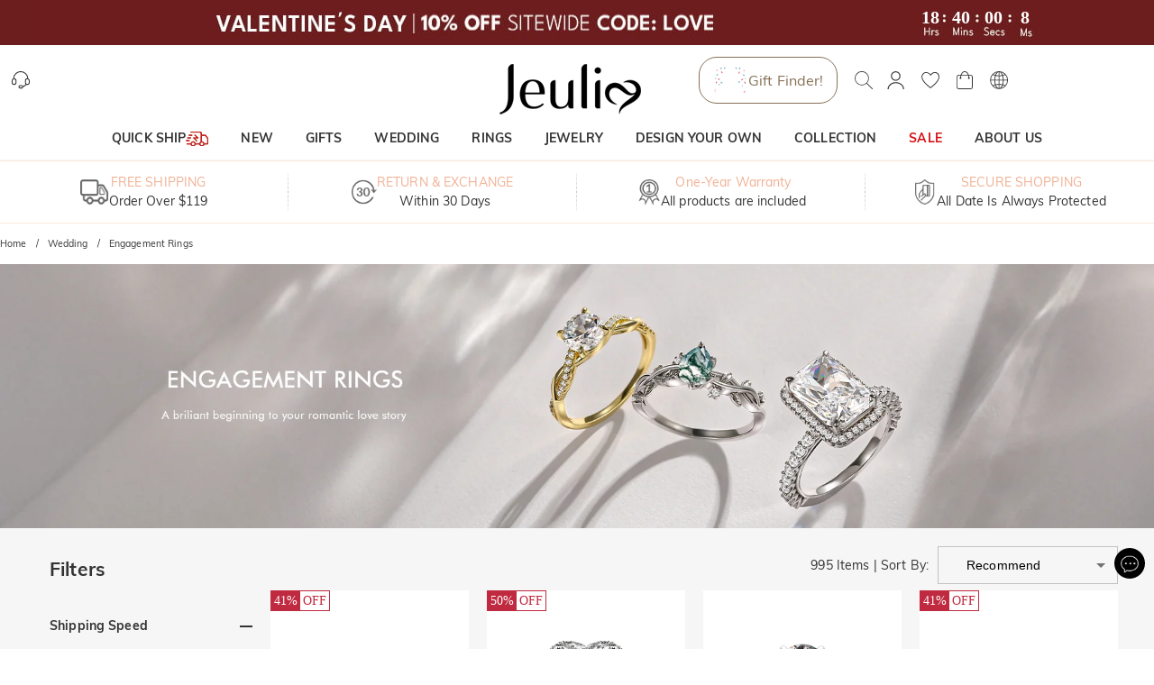

--- FILE ---
content_type: text/html; charset=utf-8
request_url: https://www.jeulia.com/category-engagement-rings-205?occasion=165&recipient=181&stone_carat=15%2C10&stone_color=148%2C146&style=191
body_size: 43201
content:
<!DOCTYPE html><html lang="en"><head><script>(function(w,i,g){w[g]=w[g]||[];if(typeof w[g].push=='function')w[g].push(i)})
(window,'GTM-MMFN6RS','google_tags_first_party');</script><script>(function(w,d,s,l){w[l]=w[l]||[];(function(){w[l].push(arguments);})('set', 'developer_id.dY2E1Nz', true);
		var f=d.getElementsByTagName(s)[0],
		j=d.createElement(s);j.async=true;j.src='/metrics/';
		f.parentNode.insertBefore(j,f);
		})(window,document,'script','dataLayer');</script><meta charSet="utf-8"/><meta name="viewport" content="width=device-width,initial-scale=1.0,maximum-scale=1.0,minimum-scale=1.0,user-scalable=no"/><link rel="preconnect" href="https://static.bizseas.com"/><link rel="preconnect" href="https://images.jeulia.com"/><link rel="preload" href="https://static.bizseas.com/static/fonts/Muli/muli-v13-latin-regular.woff2" as="font" crossorigin="anonymous"/><link rel="preload" href="https://static.bizseas.com/static/fonts/Muli/muli-v13-latin-600.woff2" as="font" crossorigin="anonymous"/><link rel="preload" href="https://static.bizseas.com/static/fonts/Muli/muli-v16-latin-700.woff2" as="font" crossorigin="anonymous"/><link rel="manifest" href="/manifest.json?v=1"/><link rel="shortcut icon" type="image/x-icon" href="https://res2022.jeulia.com/media/system/jeulia/2022/09/22/d/b/632bffac642bd.png?r=32x32"/><meta name="format-detection" content="telephone=no"/><link rel="alternate" href="https://www.jeulia.com/" hreflang="en-US"/><link rel="alternate" href="https://www.jeulia.com/" hreflang="x-default"/><link rel="alternate" href="https://www.jeulia.co.za/" hreflang="en-ZA"/><link rel="alternate" href="https://www.jeulia.co.uk/" hreflang="en-GB"/><link rel="alternate" href="https://au.jeulia.com/" hreflang="en-AU"/><link rel="alternate" href="https://www.jeuliade.com/" hreflang="de-DE"/><link rel="alternate" href="https://fr.jeulia.com/" hreflang="fr-FR"/><link rel="alternate" href="https://es.jeulia.com/" hreflang="es-ES"/><link rel="alternate" href="https://jp.jeulia.com/" hreflang="ja-JP"/><link rel="alternate" href="https://my.jeulia.com/" hreflang="en-MY"/><link rel="alternate" href="https://sg.jeulia.com/" hreflang="en-SG"/><link rel="alternate" href="https://www.jeulia.co.nz/" hreflang="en-NZ"/><link rel="alternate" href="https://sa.jeulia.com/" hreflang="ar-SA"/><link rel="alternate" href="https://se.jeulia.com/" hreflang="sv-SE"/><link rel="alternate" href="https://pl.jeulia.com/" hreflang="pl-PL"/><link rel="alternate" href="https://www.jeuliaitaly.com/" hreflang="it-IT"/><link rel="alternate" href="https://www.jeuliaca.com/" hreflang="en-CA"/><link rel="alternate" href="https://mx.jeulia.com/" hreflang="es-MX"/><link rel="alternate" href="https://www.jeuliajoias.com/" hreflang="pt-BR"/><link rel="alternate" href="https://nl.jeulia.com/" hreflang="nl-NL"/><link rel="apple-touch-icon" href="https://res2022.jeulia.com/media/system/jeulia/2023/07/27/a/c/64c23ce15d0ca.png?r=192x192" sizes="57x57"/><link rel="apple-touch-icon" href="https://res2022.jeulia.com/media/system/jeulia/2023/07/27/a/c/64c23ce15d0ca.png?r=192x192" sizes="72x72"/><link rel="apple-touch-icon" href="https://res2022.jeulia.com/media/system/jeulia/2023/07/27/a/c/64c23ce15d0ca.png?r=192x192" sizes="76x76"/><link rel="apple-touch-icon" href="https://res2022.jeulia.com/media/system/jeulia/2023/07/27/a/c/64c23ce15d0ca.png?r=192x192" sizes="114x114"/><link rel="apple-touch-icon" href="https://res2022.jeulia.com/media/system/jeulia/2023/07/27/a/c/64c23ce15d0ca.png?r=192x192" sizes="120x120"/><link rel="apple-touch-icon" href="https://res2022.jeulia.com/media/system/jeulia/2023/07/27/a/c/64c23ce15d0ca.png?r=192x192" sizes="144x144"/><link rel="apple-touch-icon" href="https://res2022.jeulia.com/media/system/jeulia/2023/07/27/a/c/64c23ce15d0ca.png?r=192x192" sizes="152x152"/><link rel="apple-touch-icon" href="https://res2022.jeulia.com/media/system/jeulia/2023/07/27/a/c/64c23ce15d0ca.png?r=192x192" sizes="180x180"/><link rel="canonical" href="https://www.jeulia.com/category-engagement-rings-205"/><style data-emotion="css-global o6gwfi">html{-webkit-font-smoothing:antialiased;-moz-osx-font-smoothing:grayscale;box-sizing:border-box;-webkit-text-size-adjust:100%;}*,*::before,*::after{box-sizing:inherit;}strong,b{font-weight:700;}body{margin:0;color:rgba(0, 0, 0, 0.87);font-family:"Roboto","Helvetica","Arial",sans-serif;font-weight:400;font-size:1rem;line-height:1.5;letter-spacing:0.00938em;background-color:#fff;}@media print{body{background-color:#fff;}}body::backdrop{background-color:#fff;}</style><title>Cheap Engagement Rings,Unique Engagement Ring - Jeulia Jewelry</title><meta name="title" content="Cheap Engagement Rings,Unique Engagement Ring - Jeulia Jewelry"/><meta name="description" content="Shop  our wide selection of  engagement rings from Jeulia. We offer engagement rings, wedding bands and anniversary gifts. Jeulia offers premium quality jewelry at best price, shop now!"/><link rel="preload" as="image" href="https://res2022.jeulia.com/media/system/jeulia/2025/12/26/1/7/694e2d925e271.png?r=260x100&amp;v=7"/><link rel="preload" as="image" href="https://images.jeulia.com/promotion/banner/quickship/icon.png?v=7"/><meta name="next-head-count" content="45"/><style data-emotion="css-global wjft8e">:root{--theme-primary-color:#f9dfcd;--theme-primary-color-light:#fce9da;--theme-primary-color-lighter:#fff6f1;--theme-button-primary-color:rgba(51, 51, 51, 1);--theme-button-primary-background:#fce9da;--theme-button-default-color:rgba(51, 51, 51, 0.6);--theme-button-default-background:#fff6f1;--theme-pagination-primary-color:#333;--theme-pagination-primary-background:#fce9da;--theme-pagination-default-color:rgba(51, 51, 51, 0.6);--theme-pagination-default-background:transparent;--ssy-select-primary-color:#ec6d61;--ssy-select-primary-color-light:#fff9f8;}</style><script id="PageDataReady" data-nscript="beforeInteractive">((win, varName) => { if (typeof win !== "undefined" && !Array.isArray(win[varName])) { win[varName] = []; } })(window, "pageDataReady")</script><script id="WriteConsentCookie" data-nscript="beforeInteractive">((enableConsentMode, complyConsentMode, maxAge) => { if (typeof enableConsentMode === "boolean") { document.cookie = `enable_consent_mode=${enableConsentMode}; max-age=${maxAge};`; } if (typeof complyConsentMode === "boolean") { document.cookie = `comply_consent_mode=${complyConsentMode}; max-age=${maxAge};`; } })(true, false, 34128000)</script><link rel="preload" href="/_next/static/css/79899c5096ab96d7.css" as="style"/><link rel="stylesheet" href="/_next/static/css/79899c5096ab96d7.css" data-n-g=""/><link rel="preload" href="/_next/static/css/5fd13080be1d4adb.css" as="style"/><link rel="stylesheet" href="/_next/static/css/5fd13080be1d4adb.css" data-n-p=""/><link rel="preload" href="/_next/static/css/4f8a25844d59d42d.css" as="style"/><link rel="stylesheet" href="/_next/static/css/4f8a25844d59d42d.css"/><link rel="preload" href="/_next/static/css/20fbf14a4f87c7a1.css" as="style"/><link rel="stylesheet" href="/_next/static/css/20fbf14a4f87c7a1.css"/><link rel="preload" href="/_next/static/css/6e1afc121ea31ca6.css" as="style"/><link rel="stylesheet" href="/_next/static/css/6e1afc121ea31ca6.css"/><link rel="preload" href="/_next/static/css/4f576e9717ec6942.css" as="style"/><link rel="stylesheet" href="/_next/static/css/4f576e9717ec6942.css"/><link rel="preload" href="/_next/static/css/64f2b814dde1479f.css" as="style"/><link rel="stylesheet" href="/_next/static/css/64f2b814dde1479f.css"/><link rel="preload" href="/_next/static/css/ee5baf59aa129f0c.css" as="style"/><link rel="stylesheet" href="/_next/static/css/ee5baf59aa129f0c.css"/><noscript data-n-css=""></noscript><script defer="" nomodule="" src="/_next/static/chunks/polyfills-c67a75d1b6f99dc8.js"></script><script defer="" src="/_next/static/chunks/45204-cd94b668dbe43935.js"></script><script defer="" src="/_next/static/chunks/4150-fb2e344fc6e9a294.js"></script><script defer="" src="/_next/static/chunks/7695.9f8e186a64ae8cfb.js"></script><script defer="" src="/_next/static/chunks/71217.12231f1beb5e435c.js"></script><script defer="" src="/_next/static/chunks/19622-1bbb33ec52d9d53c.js"></script><script defer="" src="/_next/static/chunks/32480-1f2bfd325ac4859f.js"></script><script defer="" src="/_next/static/chunks/28097.c0f4369b7591503d.js"></script><script defer="" src="/_next/static/chunks/56461.8cdb42f27b0df486.js"></script><script defer="" src="/_next/static/chunks/56974.966046bd1cc086d5.js"></script><script defer="" src="/_next/static/chunks/67130.b88834f4b9946c05.js"></script><script defer="" src="/_next/static/chunks/40462.2f72c9c63c4ddf97.js"></script><script defer="" src="/_next/static/chunks/25680.f96d30470358ce0d.js"></script><script defer="" src="/_next/static/chunks/93225.779e4d66c8f9b0da.js"></script><script defer="" src="/_next/static/chunks/78550.b1c3a60bd610de2c.js"></script><script defer="" src="/_next/static/chunks/21448.b8643cb2362d1a80.js"></script><script defer="" src="/_next/static/chunks/68691.a0e09d95a33b27d1.js"></script><script defer="" src="/_next/static/chunks/26070.32025e5fca0466e7.js"></script><script defer="" src="/_next/static/chunks/83950.2ee5926743df9767.js"></script><script defer="" src="/_next/static/chunks/59931.d7bb599627c8a855.js"></script><script defer="" src="/_next/static/chunks/4338-32fde071847a4797.js"></script><script defer="" src="/_next/static/chunks/38429.45c1a45e712ce90c.js"></script><script defer="" src="/_next/static/chunks/30325.76e4fa0b6a6dd003.js"></script><script src="/_next/static/chunks/webpack-9cc3e2fae235234e.js" defer=""></script><script src="/_next/static/chunks/framework-f8115f7fae64930e.js" defer=""></script><script src="/_next/static/chunks/main-4f8dab6f0148b85d.js" defer=""></script><script src="/_next/static/chunks/moment-78a76d8525c9b486.js" defer=""></script><script src="/_next/static/chunks/vendors-f42e9564da640eea.js" defer=""></script><script src="/_next/static/chunks/common-c388b622afe4ab5b.js" defer=""></script><script src="/_next/static/chunks/pages/_app-e9483026d7ddaae1.js" defer=""></script><script src="/_next/static/chunks/pages/category-1e8f2d5e1ce01b29.js" defer=""></script><script src="/_next/static/0add47cc566955faf1391b3343fd5c4dce0119b7/_buildManifest.js" defer=""></script><script src="/_next/static/0add47cc566955faf1391b3343fd5c4dce0119b7/_ssgManifest.js" defer=""></script></head><body><div id="__next" data-reactroot=""><style data-emotion="custom-global 1i7ryn4"></style><div id="_APP_CONTAINER_"><div id="_APP_HEADER_" class="header" style="position:sticky"><div id="_APP_TOP_BAR_PC_" class="top-bar top-bar_topBar__rFGws"><div class="jui-skeleton skeleton_skeleton__XOXh8 skeleton_rectangular__Wo2cP skeleton_wave__HPfuN" style="width:100%;height:100%"></div></div><div class="header-pc_header__lr_7m"><div class="max-width-container header-pc_headerWrapper__QitJW"><div class="header-pc_headerLeft__r_xg0"><ul class="header-pc_settings__2Cghh"><li><a href="/ticket"><button class="jui-button button_button__69dLF button_button-text-medium__D0z7e button_button-text-black__i4IfE jui-icon-button icon-button_iconButton__kx0hl icon-button_icon-button-size-medium__PJfAA" type="button"><section class="button_loadingIconWrapper__4MLIm jui-button-loading-icon-wrapper"><svg width="16" height="16" viewBox="22 22 44 44" class="jui-button-loading-icon"><circle cx="44" cy="44" r="20.2" fill="none" stroke="rgba(0, 0, 0, 0.26)" stroke-width="4" stroke-linecap="round" stroke-dasharray="1, 200" stroke-dashoffset="0"><animate attributeName="stroke-dasharray" values="1,200;89,200;89,200;1,200" keyTimes="0;0.4;0.65;1" dur="1.5s" repeatCount="indefinite"></animate><animate attributeName="stroke-dashoffset" values="0;-35;-124;-125" keyTimes="0;0.4;0.65;1" dur="1.5s" repeatCount="indefinite"></animate><animateTransform attributeName="transform" type="rotate" from="0 44 44" to="360 44 44" dur="2s" repeatCount="indefinite"></animateTransform></circle></svg></section><svg style="font-size:1.5rem" class="svg-icon_svgIcon___sF9g"><use href="#support-agent"></use></svg></button></a></li><li class="header-pc_facebookLike__1dWWq"></li></ul></div><div class="header-pc_logo__UD5EP"><a href="/"><span style="box-sizing:border-box;display:inline-block;overflow:hidden;width:260px;height:100px;background:none;opacity:1;border:0;margin:0;padding:0;position:relative"><img alt="Jeulia Jewelry" title="Jeulia Jewelry" src="https://res2022.jeulia.com/media/system/jeulia/2025/12/26/1/7/694e2d925e271.png?r=260x100&amp;v=7" decoding="async" data-nimg="fixed" style="position:absolute;top:0;left:0;bottom:0;right:0;box-sizing:border-box;padding:0;border:none;margin:auto;display:block;width:0;height:0;min-width:100%;max-width:100%;min-height:100%;max-height:100%"/></span></a></div><div class="header-pc_headerRight__cue8u"><ul class="header-pc_settings__2Cghh" style="display:flex"><li></li><li><div class="search-bar_searchBar__GGPsd"><button class="jui-button button_button__69dLF button_button-text-medium__D0z7e button_button-text-black__i4IfE jui-icon-button icon-button_iconButton__kx0hl icon-button_icon-button-size-medium__PJfAA search-bar_searchButton__suG0v" type="button"><section class="button_loadingIconWrapper__4MLIm jui-button-loading-icon-wrapper"><svg width="16" height="16" viewBox="22 22 44 44" class="jui-button-loading-icon"><circle cx="44" cy="44" r="20.2" fill="none" stroke="rgba(0, 0, 0, 0.26)" stroke-width="4" stroke-linecap="round" stroke-dasharray="1, 200" stroke-dashoffset="0"><animate attributeName="stroke-dasharray" values="1,200;89,200;89,200;1,200" keyTimes="0;0.4;0.65;1" dur="1.5s" repeatCount="indefinite"></animate><animate attributeName="stroke-dashoffset" values="0;-35;-124;-125" keyTimes="0;0.4;0.65;1" dur="1.5s" repeatCount="indefinite"></animate><animateTransform attributeName="transform" type="rotate" from="0 44 44" to="360 44 44" dur="2s" repeatCount="indefinite"></animateTransform></circle></svg></section><svg style="font-size:1.5rem" class="svg-icon_svgIcon___sF9g"><use href="#search-header"></use></svg></button></div><style data-emotion="css a3xyjy">.css-a3xyjy{z-index:1200;}</style></li><li><div><button class="jui-button button_button__69dLF button_button-text-medium__D0z7e button_button-text-black__i4IfE jui-icon-button icon-button_iconButton__kx0hl icon-button_icon-button-size-medium__PJfAA" type="button"><section class="button_loadingIconWrapper__4MLIm jui-button-loading-icon-wrapper"><svg width="16" height="16" viewBox="22 22 44 44" class="jui-button-loading-icon"><circle cx="44" cy="44" r="20.2" fill="none" stroke="rgba(0, 0, 0, 0.26)" stroke-width="4" stroke-linecap="round" stroke-dasharray="1, 200" stroke-dashoffset="0"><animate attributeName="stroke-dasharray" values="1,200;89,200;89,200;1,200" keyTimes="0;0.4;0.65;1" dur="1.5s" repeatCount="indefinite"></animate><animate attributeName="stroke-dashoffset" values="0;-35;-124;-125" keyTimes="0;0.4;0.65;1" dur="1.5s" repeatCount="indefinite"></animate><animateTransform attributeName="transform" type="rotate" from="0 44 44" to="360 44 44" dur="2s" repeatCount="indefinite"></animateTransform></circle></svg></section><svg style="font-size:1.5rem" class="svg-icon_svgIcon___sF9g"><use href="#person-outline-rounded"></use></svg></button><style data-emotion="css a3xyjy">.css-a3xyjy{z-index:1200;}</style></div></li><li><button class="jui-button button_button__69dLF button_button-text-medium__D0z7e button_button-text-black__i4IfE jui-icon-button icon-button_iconButton__kx0hl icon-button_icon-button-size-medium__PJfAA" type="button"><section class="button_loadingIconWrapper__4MLIm jui-button-loading-icon-wrapper"><svg width="16" height="16" viewBox="22 22 44 44" class="jui-button-loading-icon"><circle cx="44" cy="44" r="20.2" fill="none" stroke="rgba(0, 0, 0, 0.26)" stroke-width="4" stroke-linecap="round" stroke-dasharray="1, 200" stroke-dashoffset="0"><animate attributeName="stroke-dasharray" values="1,200;89,200;89,200;1,200" keyTimes="0;0.4;0.65;1" dur="1.5s" repeatCount="indefinite"></animate><animate attributeName="stroke-dashoffset" values="0;-35;-124;-125" keyTimes="0;0.4;0.65;1" dur="1.5s" repeatCount="indefinite"></animate><animateTransform attributeName="transform" type="rotate" from="0 44 44" to="360 44 44" dur="2s" repeatCount="indefinite"></animateTransform></circle></svg></section><span class="badge_badge__EZ4cM"><svg class="svg-icon_svgIcon___sF9g"><use href="#favorite-border-outlined"></use></svg></span></button></li><li><div><button class="jui-button button_button__69dLF button_button-text-medium__D0z7e button_button-text-black__i4IfE jui-icon-button icon-button_iconButton__kx0hl icon-button_icon-button-size-medium__PJfAA" type="button"><section class="button_loadingIconWrapper__4MLIm jui-button-loading-icon-wrapper"><svg width="16" height="16" viewBox="22 22 44 44" class="jui-button-loading-icon"><circle cx="44" cy="44" r="20.2" fill="none" stroke="rgba(0, 0, 0, 0.26)" stroke-width="4" stroke-linecap="round" stroke-dasharray="1, 200" stroke-dashoffset="0"><animate attributeName="stroke-dasharray" values="1,200;89,200;89,200;1,200" keyTimes="0;0.4;0.65;1" dur="1.5s" repeatCount="indefinite"></animate><animate attributeName="stroke-dashoffset" values="0;-35;-124;-125" keyTimes="0;0.4;0.65;1" dur="1.5s" repeatCount="indefinite"></animate><animateTransform attributeName="transform" type="rotate" from="0 44 44" to="360 44 44" dur="2s" repeatCount="indefinite"></animateTransform></circle></svg></section><span class="badge_badge__EZ4cM"><svg class="svg-icon_svgIcon___sF9g"><use href="#shopping-cart"></use></svg></span></button><style data-emotion="css a3xyjy">.css-a3xyjy{z-index:1200;}</style></div></li><li><button class="jui-button button_button__69dLF button_button-text-medium__D0z7e button_button-text-black__i4IfE jui-icon-button icon-button_iconButton__kx0hl icon-button_icon-button-size-medium__PJfAA" type="button"><section class="button_loadingIconWrapper__4MLIm jui-button-loading-icon-wrapper"><svg width="16" height="16" viewBox="22 22 44 44" class="jui-button-loading-icon"><circle cx="44" cy="44" r="20.2" fill="none" stroke="rgba(0, 0, 0, 0.26)" stroke-width="4" stroke-linecap="round" stroke-dasharray="1, 200" stroke-dashoffset="0"><animate attributeName="stroke-dasharray" values="1,200;89,200;89,200;1,200" keyTimes="0;0.4;0.65;1" dur="1.5s" repeatCount="indefinite"></animate><animate attributeName="stroke-dashoffset" values="0;-35;-124;-125" keyTimes="0;0.4;0.65;1" dur="1.5s" repeatCount="indefinite"></animate><animateTransform attributeName="transform" type="rotate" from="0 44 44" to="360 44 44" dur="2s" repeatCount="indefinite"></animateTransform></circle></svg></section><svg style="font-size:1.5rem" class="svg-icon_svgIcon___sF9g"><use href="#language"></use></svg></button></li></ul></div></div></div><nav id="_APP_NAV_BAR_PC_" class="nav-bar nav-pc_nav__3o98n header-pc_nav__pUa12"><div class="max-width-container nav-pc_navContainer__U7k2_"><div class="nav-pc_navMenuContainer__VhIeA"><ul class="nav-pc_navMenu__IefJc" style="margin-top:0"><li class=""><a class="nav-pc_navItem__XKdgs" title="QUICK SHIP" href="/category-quick-ship-3608"><span class="nav-pc_titleWrapper__DA8pz"><span>QUICK SHIP</span><span style="box-sizing:border-box;display:inline-block;overflow:hidden;width:25px;height:17px;background:none;opacity:1;border:0;margin:0;padding:0;position:relative"><img alt="" src="https://images.jeulia.com/promotion/banner/quickship/icon.png?v=7" decoding="async" data-nimg="fixed" style="position:absolute;top:0;left:0;bottom:0;right:0;box-sizing:border-box;padding:0;border:none;margin:auto;display:block;width:0;height:0;min-width:100%;max-width:100%;min-height:100%;max-height:100%"/></span></span></a><div class="nav-pc_menuItemDropdown__oVV2c"></div></li><li class=""><a class="nav-pc_navItem__XKdgs" title="NEW" href="/category-new-arrivals-634?product_list_order=newest"><span class="nav-pc_titleWrapper__DA8pz"><span>NEW</span></span></a><div class="nav-pc_menuItemDropdown__oVV2c"></div></li><li class=""><a class="nav-pc_navItem__XKdgs" title="GIFTS" href="/category-gifts-244"><span class="nav-pc_titleWrapper__DA8pz"><span>GIFTS</span></span></a><div class="nav-pc_menuItemDropdown__oVV2c"></div></li><li class=""><a class="nav-pc_navItem__XKdgs" title="WEDDING" href="/category-wedding-196"><span class="nav-pc_titleWrapper__DA8pz"><span>WEDDING</span></span></a><div class="nav-pc_menuItemDropdown__oVV2c"></div></li><li class=""><a class="nav-pc_navItem__XKdgs" title="RINGS" href="/category-rings-197"><span class="nav-pc_titleWrapper__DA8pz"><span>RINGS</span></span></a><div class="nav-pc_menuItemDropdown__oVV2c"></div></li><li class=""><a class="nav-pc_navItem__XKdgs" title="JEWELRY" href="/category-gifts-244?filter%5Bproduct_type_tag%5D=6528%2C6529%2C6530%2C6531"><span class="nav-pc_titleWrapper__DA8pz"><span>JEWELRY</span></span></a><div class="nav-pc_menuItemDropdown__oVV2c"></div></li><li class=""><a class="nav-pc_navItem__XKdgs" title="DESIGN YOUR OWN" href="/category-design-your-own-255"><span class="nav-pc_titleWrapper__DA8pz"><span>DESIGN YOUR OWN</span></span></a><div class="nav-pc_menuItemDropdown__oVV2c"></div></li><li class=""><a class="nav-pc_navItem__XKdgs" title="COLLECTION" href="/category-collection-203"><span class="nav-pc_titleWrapper__DA8pz"><span>COLLECTION</span></span></a><div class="nav-pc_menuItemDropdown__oVV2c"></div></li><li class=""><a class="nav-pc_navItem__XKdgs" style="color:#d51115;margin:;padding:" title="SALE" href="/category-sale-204"><span class="nav-pc_titleWrapper__DA8pz"><span>SALE</span></span></a><div class="nav-pc_menuItemDropdown__oVV2c"></div></li><li class=""><a class="nav-pc_navItem__XKdgs" title="ABOUT US" href="/about-us.html"><span class="nav-pc_titleWrapper__DA8pz"><span>ABOUT US</span></span></a><div class="nav-pc_menuItemDropdown__oVV2c"></div></li></ul></div><div class="nav-pc_menuNavigation__E_awo"><button class="jui-button button_button__69dLF button_button-text-medium__D0z7e button_button-text-black__i4IfE button_disabled__yp_o2 jui-icon-button icon-button_iconButton__kx0hl undefined icon-button_icon-button-size-medium__PJfAA" type="button" disabled=""><section class="button_loadingIconWrapper__4MLIm jui-button-loading-icon-wrapper"><svg width="16" height="16" viewBox="22 22 44 44" class="jui-button-loading-icon"><circle cx="44" cy="44" r="20.2" fill="none" stroke="rgba(0, 0, 0, 0.26)" stroke-width="4" stroke-linecap="round" stroke-dasharray="1, 200" stroke-dashoffset="0"><animate attributeName="stroke-dasharray" values="1,200;89,200;89,200;1,200" keyTimes="0;0.4;0.65;1" dur="1.5s" repeatCount="indefinite"></animate><animate attributeName="stroke-dashoffset" values="0;-35;-124;-125" keyTimes="0;0.4;0.65;1" dur="1.5s" repeatCount="indefinite"></animate><animateTransform attributeName="transform" type="rotate" from="0 44 44" to="360 44 44" dur="2s" repeatCount="indefinite"></animateTransform></circle></svg></section><svg style="font-size:1.5rem" class="svg-icon_svgIcon___sF9g icon-arrow"><use href="#arrow-back-ios"></use></svg></button><button class="jui-button button_button__69dLF button_button-text-medium__D0z7e button_button-text-black__i4IfE jui-icon-button icon-button_iconButton__kx0hl icon-button_icon-button-size-medium__PJfAA" type="button"><section class="button_loadingIconWrapper__4MLIm jui-button-loading-icon-wrapper"><svg width="16" height="16" viewBox="22 22 44 44" class="jui-button-loading-icon"><circle cx="44" cy="44" r="20.2" fill="none" stroke="rgba(0, 0, 0, 0.26)" stroke-width="4" stroke-linecap="round" stroke-dasharray="1, 200" stroke-dashoffset="0"><animate attributeName="stroke-dasharray" values="1,200;89,200;89,200;1,200" keyTimes="0;0.4;0.65;1" dur="1.5s" repeatCount="indefinite"></animate><animate attributeName="stroke-dashoffset" values="0;-35;-124;-125" keyTimes="0;0.4;0.65;1" dur="1.5s" repeatCount="indefinite"></animate><animateTransform attributeName="transform" type="rotate" from="0 44 44" to="360 44 44" dur="2s" repeatCount="indefinite"></animateTransform></circle></svg></section><svg style="font-size:1.5rem" class="svg-icon_svgIcon___sF9g icon-arrow"><use href="#arrow-forward-ios"></use></svg></button></div></div></nav><style data-emotion="css a3xyjy">.css-a3xyjy{z-index:1200;}</style></div><main class="layout_main__4sBJa"><div class="drawelry_container__sE4Bm"><div class="top-services_topServices__WCAvV top-services" style="margin-top:0"><div class="jui-skeleton skeleton_skeleton__XOXh8 skeleton_rectangular__Wo2cP skeleton_wave__HPfuN" style="width:100%;height:100%"></div></div><style data-emotion="css 1k371a6">@media print{.css-1k371a6{position:absolute!important;}}</style><div><div class="max-width-container breadcrumbs_breadcrumbs__t1Duc"><ol class="breadcrumbs_breadcrumbList__F_A6e" itemscope="" itemType="https://schema.org/BreadcrumbList"><li data-separator="/" itemscope="" itemProp="itemListElement" itemType="https://schema.org/ListItem"><a itemProp="item" itemID="https://www.jeulia.com/" href="https://www.jeulia.com/"><span itemProp="name">Home</span></a><meta itemProp="position" content="1"/></li><li data-separator="/" itemscope="" itemProp="itemListElement" itemType="https://schema.org/ListItem"><a itemProp="item" itemID="https://www.jeulia.com/category-wedding-196" href="https://www.jeulia.com/category-wedding-196"><span itemProp="name">Wedding</span></a><meta itemProp="position" content="2"/></li><li data-separator="/" itemscope="" itemProp="itemListElement" itemType="https://schema.org/ListItem"><a itemProp="item" itemID="https://www.jeulia.com/category-engagement-rings-205" href="https://www.jeulia.com/category-engagement-rings-205"><span itemProp="name">Engagement Rings</span></a><meta itemProp="position" content="3"/></li></ol></div></div><div data-ga-banner="{&quot;index&quot;:0,&quot;item_list_id&quot;:&quot;category_top_banner&quot;,&quot;item_id&quot;:&quot;category_205_top_banner&quot;}"><div><div>
        <span style="width:1920px;height:440px">
          <span style="display:inline-block;vertical-align:middle;position:relative;width:100%;max-width:100%">
            <span style="display:inline-block;vertical-align:middle;width:100%;padding-top:22.916666666666664%">
              <img loading="lazy"src="https://images.jeulia.com/promotion/banner/ENGAGEMENT-RINGS/pc/en.jpg" alt="Engagaement Rings" style="position:absolute;top:0;left:0;width:100%;height:100%;z-index:1" />
            </span>
          </span>
        </span></div></div></div><div style="background:#f6f6f6"><div class="list-page-content_main__REa8L max-width-container-md-padding"><div class="list-page-content_aside__0JQss"></div><div class="list-page-content_content__PP9_c"><div class="product-list-header list-page-content_listHeader__PH6x4"><div></div><div class="list-page-content_sortBy__F3jAQ"><span>0 Items</span><span> | </span><span style="display:flex;align-items:center;flex-wrap:nowrap"><label>Sort By</label><span>:</span><div class="jui-select_JuiSelect__nmz3z my-mui-select list-page-content_sortBySelect__jZ7FR"><style data-emotion="css-global 1prfaxn">@-webkit-keyframes mui-auto-fill{from{display:block;}}@keyframes mui-auto-fill{from{display:block;}}@-webkit-keyframes mui-auto-fill-cancel{from{display:block;}}@keyframes mui-auto-fill-cancel{from{display:block;}}</style><style data-emotion="css 1zgrqh">.css-1zgrqh{font-family:"Roboto","Helvetica","Arial",sans-serif;font-weight:400;font-size:1rem;line-height:1.4375em;letter-spacing:0.00938em;color:rgba(0, 0, 0, 0.87);box-sizing:border-box;position:relative;cursor:text;display:-webkit-inline-box;display:-webkit-inline-flex;display:-ms-inline-flexbox;display:inline-flex;-webkit-align-items:center;-webkit-box-align:center;-ms-flex-align:center;align-items:center;position:relative;border-radius:4px;}.css-1zgrqh.Mui-disabled{color:rgba(0, 0, 0, 0.38);cursor:default;}.css-1zgrqh:hover .MuiOutlinedInput-notchedOutline{border-color:rgba(0, 0, 0, 0.87);}@media (hover: none){.css-1zgrqh:hover .MuiOutlinedInput-notchedOutline{border-color:rgba(0, 0, 0, 0.23);}}.css-1zgrqh.Mui-focused .MuiOutlinedInput-notchedOutline{border-color:#ff9600;border-width:2px;}.css-1zgrqh.Mui-error .MuiOutlinedInput-notchedOutline{border-color:#d32f2f;}.css-1zgrqh.Mui-disabled .MuiOutlinedInput-notchedOutline{border-color:rgba(0, 0, 0, 0.26);}</style><div class="MuiInputBase-root MuiOutlinedInput-root MuiInputBase-colorPrimary  css-1zgrqh"><style data-emotion="css 1x5jdmq">.css-1x5jdmq{font:inherit;letter-spacing:inherit;color:currentColor;padding:4px 0 5px;border:0;box-sizing:content-box;background:none;height:1.4375em;margin:0;-webkit-tap-highlight-color:transparent;display:block;min-width:0;width:100%;-webkit-animation-name:mui-auto-fill-cancel;animation-name:mui-auto-fill-cancel;-webkit-animation-duration:10ms;animation-duration:10ms;padding:16.5px 14px;}.css-1x5jdmq::-webkit-input-placeholder{color:currentColor;opacity:0.42;-webkit-transition:opacity 200ms cubic-bezier(0.4, 0, 0.2, 1) 0ms;transition:opacity 200ms cubic-bezier(0.4, 0, 0.2, 1) 0ms;}.css-1x5jdmq::-moz-placeholder{color:currentColor;opacity:0.42;-webkit-transition:opacity 200ms cubic-bezier(0.4, 0, 0.2, 1) 0ms;transition:opacity 200ms cubic-bezier(0.4, 0, 0.2, 1) 0ms;}.css-1x5jdmq:-ms-input-placeholder{color:currentColor;opacity:0.42;-webkit-transition:opacity 200ms cubic-bezier(0.4, 0, 0.2, 1) 0ms;transition:opacity 200ms cubic-bezier(0.4, 0, 0.2, 1) 0ms;}.css-1x5jdmq::-ms-input-placeholder{color:currentColor;opacity:0.42;-webkit-transition:opacity 200ms cubic-bezier(0.4, 0, 0.2, 1) 0ms;transition:opacity 200ms cubic-bezier(0.4, 0, 0.2, 1) 0ms;}.css-1x5jdmq:focus{outline:0;}.css-1x5jdmq:invalid{box-shadow:none;}.css-1x5jdmq::-webkit-search-decoration{-webkit-appearance:none;}label[data-shrink=false]+.MuiInputBase-formControl .css-1x5jdmq::-webkit-input-placeholder{opacity:0!important;}label[data-shrink=false]+.MuiInputBase-formControl .css-1x5jdmq::-moz-placeholder{opacity:0!important;}label[data-shrink=false]+.MuiInputBase-formControl .css-1x5jdmq:-ms-input-placeholder{opacity:0!important;}label[data-shrink=false]+.MuiInputBase-formControl .css-1x5jdmq::-ms-input-placeholder{opacity:0!important;}label[data-shrink=false]+.MuiInputBase-formControl .css-1x5jdmq:focus::-webkit-input-placeholder{opacity:0.42;}label[data-shrink=false]+.MuiInputBase-formControl .css-1x5jdmq:focus::-moz-placeholder{opacity:0.42;}label[data-shrink=false]+.MuiInputBase-formControl .css-1x5jdmq:focus:-ms-input-placeholder{opacity:0.42;}label[data-shrink=false]+.MuiInputBase-formControl .css-1x5jdmq:focus::-ms-input-placeholder{opacity:0.42;}.css-1x5jdmq.Mui-disabled{opacity:1;-webkit-text-fill-color:rgba(0, 0, 0, 0.38);}.css-1x5jdmq:-webkit-autofill{-webkit-animation-duration:5000s;animation-duration:5000s;-webkit-animation-name:mui-auto-fill;animation-name:mui-auto-fill;}.css-1x5jdmq:-webkit-autofill{border-radius:inherit;}</style><style data-emotion="css qiwgdb">.css-qiwgdb{-moz-appearance:none;-webkit-appearance:none;-webkit-user-select:none;-moz-user-select:none;-ms-user-select:none;user-select:none;border-radius:4px;cursor:pointer;font:inherit;letter-spacing:inherit;color:currentColor;padding:4px 0 5px;border:0;box-sizing:content-box;background:none;height:1.4375em;margin:0;-webkit-tap-highlight-color:transparent;display:block;min-width:0;width:100%;-webkit-animation-name:mui-auto-fill-cancel;animation-name:mui-auto-fill-cancel;-webkit-animation-duration:10ms;animation-duration:10ms;padding:16.5px 14px;}.css-qiwgdb:focus{border-radius:4px;}.css-qiwgdb::-ms-expand{display:none;}.css-qiwgdb.Mui-disabled{cursor:default;}.css-qiwgdb[multiple]{height:auto;}.css-qiwgdb:not([multiple]) option,.css-qiwgdb:not([multiple]) optgroup{background-color:#fff;}.css-qiwgdb.css-qiwgdb.css-qiwgdb{padding-right:32px;}.css-qiwgdb.MuiSelect-select{height:auto;min-height:1.4375em;text-overflow:ellipsis;white-space:nowrap;overflow:hidden;}.css-qiwgdb::-webkit-input-placeholder{color:currentColor;opacity:0.42;-webkit-transition:opacity 200ms cubic-bezier(0.4, 0, 0.2, 1) 0ms;transition:opacity 200ms cubic-bezier(0.4, 0, 0.2, 1) 0ms;}.css-qiwgdb::-moz-placeholder{color:currentColor;opacity:0.42;-webkit-transition:opacity 200ms cubic-bezier(0.4, 0, 0.2, 1) 0ms;transition:opacity 200ms cubic-bezier(0.4, 0, 0.2, 1) 0ms;}.css-qiwgdb:-ms-input-placeholder{color:currentColor;opacity:0.42;-webkit-transition:opacity 200ms cubic-bezier(0.4, 0, 0.2, 1) 0ms;transition:opacity 200ms cubic-bezier(0.4, 0, 0.2, 1) 0ms;}.css-qiwgdb::-ms-input-placeholder{color:currentColor;opacity:0.42;-webkit-transition:opacity 200ms cubic-bezier(0.4, 0, 0.2, 1) 0ms;transition:opacity 200ms cubic-bezier(0.4, 0, 0.2, 1) 0ms;}.css-qiwgdb:focus{outline:0;}.css-qiwgdb:invalid{box-shadow:none;}.css-qiwgdb::-webkit-search-decoration{-webkit-appearance:none;}label[data-shrink=false]+.MuiInputBase-formControl .css-qiwgdb::-webkit-input-placeholder{opacity:0!important;}label[data-shrink=false]+.MuiInputBase-formControl .css-qiwgdb::-moz-placeholder{opacity:0!important;}label[data-shrink=false]+.MuiInputBase-formControl .css-qiwgdb:-ms-input-placeholder{opacity:0!important;}label[data-shrink=false]+.MuiInputBase-formControl .css-qiwgdb::-ms-input-placeholder{opacity:0!important;}label[data-shrink=false]+.MuiInputBase-formControl .css-qiwgdb:focus::-webkit-input-placeholder{opacity:0.42;}label[data-shrink=false]+.MuiInputBase-formControl .css-qiwgdb:focus::-moz-placeholder{opacity:0.42;}label[data-shrink=false]+.MuiInputBase-formControl .css-qiwgdb:focus:-ms-input-placeholder{opacity:0.42;}label[data-shrink=false]+.MuiInputBase-formControl .css-qiwgdb:focus::-ms-input-placeholder{opacity:0.42;}.css-qiwgdb.Mui-disabled{opacity:1;-webkit-text-fill-color:rgba(0, 0, 0, 0.38);}.css-qiwgdb:-webkit-autofill{-webkit-animation-duration:5000s;animation-duration:5000s;-webkit-animation-name:mui-auto-fill;animation-name:mui-auto-fill;}.css-qiwgdb:-webkit-autofill{border-radius:inherit;}</style><div tabindex="0" role="button" aria-expanded="false" aria-haspopup="listbox" class="MuiSelect-select MuiSelect-outlined MuiInputBase-input MuiOutlinedInput-input css-qiwgdb"><span class="notranslate">​</span></div><style data-emotion="css 1k3x8v3">.css-1k3x8v3{bottom:0;left:0;position:absolute;opacity:0;pointer-events:none;width:100%;box-sizing:border-box;}</style><input value="" aria-hidden="true" tabindex="-1" class="MuiSelect-nativeInput css-1k3x8v3"/><style data-emotion="css bi4s6q">.css-bi4s6q{position:absolute;right:7px;top:calc(50% - .5em);pointer-events:none;color:rgba(0, 0, 0, 0.54);}.css-bi4s6q.Mui-disabled{color:rgba(0, 0, 0, 0.26);}</style><style data-emotion="css 1636szt">.css-1636szt{-webkit-user-select:none;-moz-user-select:none;-ms-user-select:none;user-select:none;width:1em;height:1em;display:inline-block;fill:currentColor;-webkit-flex-shrink:0;-ms-flex-negative:0;flex-shrink:0;-webkit-transition:fill 200ms cubic-bezier(0.4, 0, 0.2, 1) 0ms;transition:fill 200ms cubic-bezier(0.4, 0, 0.2, 1) 0ms;font-size:1.5rem;position:absolute;right:7px;top:calc(50% - .5em);pointer-events:none;color:rgba(0, 0, 0, 0.54);}.css-1636szt.Mui-disabled{color:rgba(0, 0, 0, 0.26);}</style><svg class="MuiSvgIcon-root MuiSvgIcon-fontSizeMedium MuiSelect-icon MuiSelect-iconOutlined css-1636szt" focusable="false" aria-hidden="true" viewBox="0 0 24 24" data-testid="ArrowDropDownIcon"><path d="M7 10l5 5 5-5z"></path></svg><style data-emotion="css 19w1uun">.css-19w1uun{border-color:rgba(0, 0, 0, 0.23);}</style><style data-emotion="css igs3ac">.css-igs3ac{text-align:left;position:absolute;bottom:0;right:0;top:-5px;left:0;margin:0;padding:0 8px;pointer-events:none;border-radius:inherit;border-style:solid;border-width:1px;overflow:hidden;min-width:0%;border-color:rgba(0, 0, 0, 0.23);}</style><fieldset aria-hidden="true" class="MuiOutlinedInput-notchedOutline css-igs3ac"><style data-emotion="css hdw1oc">.css-hdw1oc{float:unset;overflow:hidden;padding:0;line-height:11px;-webkit-transition:width 150ms cubic-bezier(0.0, 0, 0.2, 1) 0ms;transition:width 150ms cubic-bezier(0.0, 0, 0.2, 1) 0ms;}</style><legend class="css-hdw1oc"><span class="notranslate">​</span></legend></fieldset></div><div class="my-mui-select-placeholder">Sort By</div></div></span></div></div><div class="list-page-content_productList__4IhCJ"><div class="product-list-pc_container__pIQ_h"><div class="loading_container__Rj3CH loading_loading__Jleun product-list-pc_loading__JO7Zo"><div class="loading_loadingBackdrop__G4Lz5" style="background-image:url(https://res2022.jeulia.com/media/system/jeulia/2022/09/22/b/1/632bfa58d961b.gif?r=218x149);display:block"></div></div><div class="product-list-pc_productList__9n1Zs"></div></div></div></div></div><div data-block="scrollPaginationBottom"><div id="categoryBlock"><div><div style="font-size:18px;color:#000000;text-align:center;font-weight:bold;padding-bottom:20px"><strong>Engagement Rings</strong></div>

<div style="width:90%;margin:0 auto;max-width:1500px">
<div>An engagement ring is a ring symbolizing that the person wearing it is engaged to be married. Since the 20th century, it has been a necessary process to purchase an engagement ring when a man gets ready to propose. In general, the engagement ring is habitually worn on the left-hand ring finger until it is replaced with a <u><strong><a href="https://www.jeulia.com/wedding.html"><span style="color:#2980b9">wedding ring</span></a></strong></u>. In some countries, engagement rings will also be used as marriage rings. Customs vary elsewhere across the world.</div>

<div> </div>

<div>In history, Engagement Rings have experienced seven times evolution including design philosophy, design element, and design theme. Ultimately, it has been the most complex and diverse piece and the best-selling jewelry among all <u><strong><a href="https://www.jeulia.com/category-bridal-sets-206"><span style="color:#2980b9">bridal jewelry</span></a></strong></u>.</div>

<div> </div>

<div>Jeulia engagement rings focus on style and texture, and all pieces seriously experienced the 8-step process while produced. Compared with other jewelers, the good value for money is our prominent advantage. Jeulia engagement rings, the jewelry which everyone could afford, add a touch of splendor to your love!</div>

<div> </div>

<div>
<div>Engagement rings are more than just exquisite pieces of jewelry; they symbolize a profound commitment between two individuals embarking on a journey of love and companionship. These rings often carry a rich tapestry of tradition and personal meaning, with the diamond being the most classic choice, representing eternal love and strength.</div>

<div> </div>

<div>However, today's couples are increasingly embracing a diverse range of gemstones, from sapphires and emeralds to more unique options like morganite or opal, reflecting their individual styles and preferences.</div>

<div> </div>

<div>The design of an engagement ring can also be deeply personal, with options ranging from vintage-inspired settings that evoke a sense of nostalgia to contemporary, minimalist designs that celebrate modern aesthetics. Customization plays a crucial role in this process, allowing couples to incorporate elements that resonate with their shared experiences or familial heritage, such as engraving meaningful dates or initials. Furthermore, the ring's metal—be it white gold, yellow gold, rose gold, or platinum—adds another layer of personalization, influencing not just the ring's aesthetics but also its durability and cost.</div>

<div> </div>

<div>As discussions around ethical sourcing and sustainability gain prominence, many couples are now seeking conflict-free diamonds or lab-created stones, aligning their choices with their values. Ultimately, the engagement ring stands as a tangible emblem of love and partnership, a piece that will be cherished not only for its beauty but also for the heartfelt promises it represents as couples prepare to embark on the path toward marriage and a shared future.</div>

<div> </div>

<div><strong>More Recomended</strong></div>

<div> </div>

<div><strong><a href="https://www.jeulia.com/category-wedding-196"><span style="color:#3498db">Wedding Rings</span></a><span style="color:#3498db">         </span><a href="https://www.jeulia.com/category-band-sets-209"><span style="color:#3498db">Couple Rings</span></a><span style="color:#3498db">       </span><a href="https://www.jeulia.com/category-promise-rings-263"><span style="color:#3498db">Promis Rings</span></a><span style="color:#3498db">    </span><a href="https://www.jeulia.com/category-rings-197?filter%5Bstyle%5D=50"><span style="color:#3498db">Heart Rings</span></a><span style="color:#3498db">     </span><a href="https://www.jeulia.com/category-claddagh-rings-268"><span style="color:#3498db">Claddagh Rings</span></a></strong></div>

<div> </div>

<div> </div>
</div>
</div></div></div></div></div><div data-block="scrollPaginationBottom"><div class="footer-site-select_footerSiteSelect__bZGJz" style="background-color:#2e2a27"><style data-emotion="css-global 1prfaxn">@-webkit-keyframes mui-auto-fill{from{display:block;}}@keyframes mui-auto-fill{from{display:block;}}@-webkit-keyframes mui-auto-fill-cancel{from{display:block;}}@keyframes mui-auto-fill-cancel{from{display:block;}}</style><style data-emotion="css 5muydw">.css-5muydw{font-family:"Roboto","Helvetica","Arial",sans-serif;font-weight:400;font-size:1rem;line-height:1.4375em;letter-spacing:0.00938em;color:rgba(0, 0, 0, 0.87);box-sizing:border-box;position:relative;cursor:text;display:-webkit-inline-box;display:-webkit-inline-flex;display:-ms-inline-flexbox;display:inline-flex;-webkit-align-items:center;-webkit-box-align:center;-ms-flex-align:center;align-items:center;position:relative;}.css-5muydw.Mui-disabled{color:rgba(0, 0, 0, 0.38);cursor:default;}.css-5muydw:after{border-bottom:2px solid #ff9600;left:0;bottom:0;content:"";position:absolute;right:0;-webkit-transform:scaleX(0);-moz-transform:scaleX(0);-ms-transform:scaleX(0);transform:scaleX(0);-webkit-transition:-webkit-transform 200ms cubic-bezier(0.0, 0, 0.2, 1) 0ms;transition:transform 200ms cubic-bezier(0.0, 0, 0.2, 1) 0ms;pointer-events:none;}.css-5muydw.Mui-focused:after{-webkit-transform:scaleX(1) translateX(0);-moz-transform:scaleX(1) translateX(0);-ms-transform:scaleX(1) translateX(0);transform:scaleX(1) translateX(0);}.css-5muydw.Mui-error:after{border-bottom-color:#d32f2f;-webkit-transform:scaleX(1);-moz-transform:scaleX(1);-ms-transform:scaleX(1);transform:scaleX(1);}.css-5muydw:before{border-bottom:1px solid rgba(0, 0, 0, 0.42);left:0;bottom:0;content:"\00a0";position:absolute;right:0;-webkit-transition:border-bottom-color 200ms cubic-bezier(0.4, 0, 0.2, 1) 0ms;transition:border-bottom-color 200ms cubic-bezier(0.4, 0, 0.2, 1) 0ms;pointer-events:none;}.css-5muydw:hover:not(.Mui-disabled):before{border-bottom:2px solid rgba(0, 0, 0, 0.87);}@media (hover: none){.css-5muydw:hover:not(.Mui-disabled):before{border-bottom:1px solid rgba(0, 0, 0, 0.42);}}.css-5muydw.Mui-disabled:before{border-bottom-style:dotted;}</style><div style="color:#fff" class="MuiInputBase-root MuiInput-root MuiInput-underline MuiInputBase-colorPrimary footer-site-select_select__uCZF7 css-5muydw"><style data-emotion="css mnn31">.css-mnn31{font:inherit;letter-spacing:inherit;color:currentColor;padding:4px 0 5px;border:0;box-sizing:content-box;background:none;height:1.4375em;margin:0;-webkit-tap-highlight-color:transparent;display:block;min-width:0;width:100%;-webkit-animation-name:mui-auto-fill-cancel;animation-name:mui-auto-fill-cancel;-webkit-animation-duration:10ms;animation-duration:10ms;}.css-mnn31::-webkit-input-placeholder{color:currentColor;opacity:0.42;-webkit-transition:opacity 200ms cubic-bezier(0.4, 0, 0.2, 1) 0ms;transition:opacity 200ms cubic-bezier(0.4, 0, 0.2, 1) 0ms;}.css-mnn31::-moz-placeholder{color:currentColor;opacity:0.42;-webkit-transition:opacity 200ms cubic-bezier(0.4, 0, 0.2, 1) 0ms;transition:opacity 200ms cubic-bezier(0.4, 0, 0.2, 1) 0ms;}.css-mnn31:-ms-input-placeholder{color:currentColor;opacity:0.42;-webkit-transition:opacity 200ms cubic-bezier(0.4, 0, 0.2, 1) 0ms;transition:opacity 200ms cubic-bezier(0.4, 0, 0.2, 1) 0ms;}.css-mnn31::-ms-input-placeholder{color:currentColor;opacity:0.42;-webkit-transition:opacity 200ms cubic-bezier(0.4, 0, 0.2, 1) 0ms;transition:opacity 200ms cubic-bezier(0.4, 0, 0.2, 1) 0ms;}.css-mnn31:focus{outline:0;}.css-mnn31:invalid{box-shadow:none;}.css-mnn31::-webkit-search-decoration{-webkit-appearance:none;}label[data-shrink=false]+.MuiInputBase-formControl .css-mnn31::-webkit-input-placeholder{opacity:0!important;}label[data-shrink=false]+.MuiInputBase-formControl .css-mnn31::-moz-placeholder{opacity:0!important;}label[data-shrink=false]+.MuiInputBase-formControl .css-mnn31:-ms-input-placeholder{opacity:0!important;}label[data-shrink=false]+.MuiInputBase-formControl .css-mnn31::-ms-input-placeholder{opacity:0!important;}label[data-shrink=false]+.MuiInputBase-formControl .css-mnn31:focus::-webkit-input-placeholder{opacity:0.42;}label[data-shrink=false]+.MuiInputBase-formControl .css-mnn31:focus::-moz-placeholder{opacity:0.42;}label[data-shrink=false]+.MuiInputBase-formControl .css-mnn31:focus:-ms-input-placeholder{opacity:0.42;}label[data-shrink=false]+.MuiInputBase-formControl .css-mnn31:focus::-ms-input-placeholder{opacity:0.42;}.css-mnn31.Mui-disabled{opacity:1;-webkit-text-fill-color:rgba(0, 0, 0, 0.38);}.css-mnn31:-webkit-autofill{-webkit-animation-duration:5000s;animation-duration:5000s;-webkit-animation-name:mui-auto-fill;animation-name:mui-auto-fill;}</style><style data-emotion="css 1cccqvr">.css-1cccqvr{-moz-appearance:none;-webkit-appearance:none;-webkit-user-select:none;-moz-user-select:none;-ms-user-select:none;user-select:none;border-radius:0;cursor:pointer;font:inherit;letter-spacing:inherit;color:currentColor;padding:4px 0 5px;border:0;box-sizing:content-box;background:none;height:1.4375em;margin:0;-webkit-tap-highlight-color:transparent;display:block;min-width:0;width:100%;-webkit-animation-name:mui-auto-fill-cancel;animation-name:mui-auto-fill-cancel;-webkit-animation-duration:10ms;animation-duration:10ms;}.css-1cccqvr:focus{background-color:rgba(0, 0, 0, 0.05);border-radius:0;}.css-1cccqvr::-ms-expand{display:none;}.css-1cccqvr.Mui-disabled{cursor:default;}.css-1cccqvr[multiple]{height:auto;}.css-1cccqvr:not([multiple]) option,.css-1cccqvr:not([multiple]) optgroup{background-color:#fff;}.css-1cccqvr.css-1cccqvr.css-1cccqvr{padding-right:24px;min-width:16px;}.css-1cccqvr.MuiSelect-select{height:auto;min-height:1.4375em;text-overflow:ellipsis;white-space:nowrap;overflow:hidden;}.css-1cccqvr::-webkit-input-placeholder{color:currentColor;opacity:0.42;-webkit-transition:opacity 200ms cubic-bezier(0.4, 0, 0.2, 1) 0ms;transition:opacity 200ms cubic-bezier(0.4, 0, 0.2, 1) 0ms;}.css-1cccqvr::-moz-placeholder{color:currentColor;opacity:0.42;-webkit-transition:opacity 200ms cubic-bezier(0.4, 0, 0.2, 1) 0ms;transition:opacity 200ms cubic-bezier(0.4, 0, 0.2, 1) 0ms;}.css-1cccqvr:-ms-input-placeholder{color:currentColor;opacity:0.42;-webkit-transition:opacity 200ms cubic-bezier(0.4, 0, 0.2, 1) 0ms;transition:opacity 200ms cubic-bezier(0.4, 0, 0.2, 1) 0ms;}.css-1cccqvr::-ms-input-placeholder{color:currentColor;opacity:0.42;-webkit-transition:opacity 200ms cubic-bezier(0.4, 0, 0.2, 1) 0ms;transition:opacity 200ms cubic-bezier(0.4, 0, 0.2, 1) 0ms;}.css-1cccqvr:focus{outline:0;}.css-1cccqvr:invalid{box-shadow:none;}.css-1cccqvr::-webkit-search-decoration{-webkit-appearance:none;}label[data-shrink=false]+.MuiInputBase-formControl .css-1cccqvr::-webkit-input-placeholder{opacity:0!important;}label[data-shrink=false]+.MuiInputBase-formControl .css-1cccqvr::-moz-placeholder{opacity:0!important;}label[data-shrink=false]+.MuiInputBase-formControl .css-1cccqvr:-ms-input-placeholder{opacity:0!important;}label[data-shrink=false]+.MuiInputBase-formControl .css-1cccqvr::-ms-input-placeholder{opacity:0!important;}label[data-shrink=false]+.MuiInputBase-formControl .css-1cccqvr:focus::-webkit-input-placeholder{opacity:0.42;}label[data-shrink=false]+.MuiInputBase-formControl .css-1cccqvr:focus::-moz-placeholder{opacity:0.42;}label[data-shrink=false]+.MuiInputBase-formControl .css-1cccqvr:focus:-ms-input-placeholder{opacity:0.42;}label[data-shrink=false]+.MuiInputBase-formControl .css-1cccqvr:focus::-ms-input-placeholder{opacity:0.42;}.css-1cccqvr.Mui-disabled{opacity:1;-webkit-text-fill-color:rgba(0, 0, 0, 0.38);}.css-1cccqvr:-webkit-autofill{-webkit-animation-duration:5000s;animation-duration:5000s;-webkit-animation-name:mui-auto-fill;animation-name:mui-auto-fill;}</style><div tabindex="0" role="button" aria-expanded="false" aria-haspopup="listbox" class="MuiSelect-select MuiSelect-standard MuiInputBase-input MuiInput-input css-1cccqvr"><div class="footer-site-select_selectItem__P5x5N"><span class="national-flag" style="background-image:url(&quot;https://res2022.jeulia.com/media/assets/plugins/flags/4x3/us.svg&quot;)"></span><span class="footer-site-select_selectItemText__LcnXk">United States of America<!-- --> | <!-- -->English(en)<!-- --> | <!-- -->USD<!-- --> <!-- -->$</span></div></div><style data-emotion="css 1k3x8v3">.css-1k3x8v3{bottom:0;left:0;position:absolute;opacity:0;pointer-events:none;width:100%;box-sizing:border-box;}</style><input value="https://www.jeulia.com" aria-hidden="true" tabindex="-1" class="MuiSelect-nativeInput css-1k3x8v3"/><style data-emotion="css 1rb0eps">.css-1rb0eps{position:absolute;right:0;top:calc(50% - .5em);pointer-events:none;color:rgba(0, 0, 0, 0.54);}.css-1rb0eps.Mui-disabled{color:rgba(0, 0, 0, 0.26);}</style></div></div></div></div></main></div><noscript><iframe src="https://www.googletagmanager.com/ns.html?id=GTM-MMFN6RS" height="0" width="0" style="display:none;visibility:hidden"></iframe></noscript><svg style="display:none"><symbol id="star-outlined" viewBox="2 2 20 20"><path d="m19.65 9.04-4.84-.42-1.89-4.45c-.34-.81-1.5-.81-1.84 0L9.19 8.63l-4.83.41c-.88.07-1.24 1.17-.57 1.75l3.67 3.18-1.1 4.72c-.2.86.73 1.54 1.49 1.08l4.15-2.5 4.15 2.51c.76.46 1.69-.22 1.49-1.08l-1.1-4.73 3.67-3.18c.67-.58.32-1.68-.56-1.75M12 15.4l-3.76 2.27 1-4.28-3.32-2.88 4.38-.38L12 6.1l1.71 4.04 4.38.38-3.32 2.88 1 4.28z"></path></symbol><symbol id="star-filled" viewBox="2 2 20 20"><path d="m12 17.27 4.15 2.51c.76.46 1.69-.22 1.49-1.08l-1.1-4.72 3.67-3.18c.67-.58.31-1.68-.57-1.75l-4.83-.41-1.89-4.46c-.34-.81-1.5-.81-1.84 0L9.19 8.63l-4.83.41c-.88.07-1.24 1.17-.57 1.75l3.67 3.18-1.1 4.72c-.2.86.73 1.54 1.49 1.08z"></path></symbol><symbol id="chevron-left" viewBox="0 0 1024 1024"><path d="M640 789.333333c-4.266667 0-12.8 0-17.066667-4.266666l-256-256c-8.533333-8.533333-8.533333-21.333333 0-29.866667l256-256c8.533333-8.533333 21.333333-8.533333 29.866667 0s8.533333 21.333333 0 29.866667L413.866667 512l238.933333 238.933333c8.533333 8.533333 8.533333 21.333333 0 29.866667 0 8.533333-8.533333 8.533333-12.8 8.533333z"></path></symbol><symbol id="west" viewBox="0 0 24 24"><path d="m9 19 1.41-1.41L5.83 13H22v-2H5.83l4.59-4.59L9 5l-7 7 7 7z"></path></symbol><symbol id="arrow-back-ios" viewBox="0 0 24 24"><path d="M16.62 2.99c-.49-.49-1.28-.49-1.77 0L6.54 11.3c-.39.39-.39 1.02 0 1.41l8.31 8.31c.49.49 1.28.49 1.77 0s.49-1.28 0-1.77L9.38 12l7.25-7.25c.48-.48.48-1.28-.01-1.76"></path></symbol><symbol id="arrow-back-rounded" viewBox="0 0 24 24"><path d="M19 11H7.83l4.88-4.88c.39-.39.39-1.03 0-1.42a.9959.9959 0 0 0-1.41 0l-6.59 6.59c-.39.39-.39 1.02 0 1.41l6.59 6.59c.39.39 1.02.39 1.41 0 .39-.39.39-1.02 0-1.41L7.83 13H19c.55 0 1-.45 1-1s-.45-1-1-1"></path></symbol><symbol id="arrow-right" viewBox="0 0 1024 1024"><path d="M950.378747 494.018463 660.673599 198.314695c-9.380648-9.624195-24.707728-9.624195-34.138518 0-9.381671 9.576099-9.381671 25.222451 0 34.848693l248.494561 253.612115L88.338443 486.775502c-13.3214 0-24.142863 11.047614-24.142863 24.641213 0 13.597693 10.821463 24.645306 24.142863 24.645306l786.690176 0L626.535081 789.694603c-9.381671 9.603729-9.381671 25.248034 0 34.847669 4.76349 4.836145 10.939143 7.194866 17.116843 7.194866 6.1777 0 12.355399-2.405793 17.116843-7.194866l289.704125-295.723212c9.383718-9.602705 9.383718-25.244964 0-34.849716L950.378747 494.018463z"></path></symbol><symbol id="chevron-right" viewBox="-550 -420 2000 2000"><path d="M256.002176 1023.991296a25.599782 25.599782 0 0 1-18.124646-43.673229l442.671437-442.671437-442.671437-442.671437a25.599782 25.599782 0 0 1 36.198092-36.198093l460.796084 460.796084a25.599782 25.599782 0 0 1 0 36.198092l-460.796084 460.796083a25.497383 25.497383 0 0 1-18.124646 7.475137z"></path></symbol><symbol id="east" viewBox="0 0 24 24"><path d="m15 5-1.41 1.41L18.17 11H2v2h16.17l-4.59 4.59L15 19l7-7z"></path></symbol><symbol id="arrow-forward-rounded" viewBox="0 0 24 24"><path d="M5 13h11.17l-4.88 4.88c-.39.39-.39 1.03 0 1.42.39.39 1.02.39 1.41 0l6.59-6.59c.39-.39.39-1.02 0-1.41l-6.58-6.6a.9959.9959 0 0 0-1.41 0c-.39.39-.39 1.02 0 1.41L16.17 11H5c-.55 0-1 .45-1 1s.45 1 1 1"></path></symbol><symbol id="arrow-forward-ios" viewBox="0 0 24 24"><path d="M7.38 21.01c.49.49 1.28.49 1.77 0l8.31-8.31c.39-.39.39-1.02 0-1.41L9.15 2.98c-.49-.49-1.28-.49-1.77 0s-.49 1.28 0 1.77L14.62 12l-7.25 7.25c-.48.48-.48 1.28.01 1.76"></path></symbol><symbol id="keyboard-double-arrow-right" viewBox="0 0 24 24"><path d="M5.7 6.71c-.39.39-.39 1.02 0 1.41L9.58 12 5.7 15.88c-.39.39-.39 1.02 0 1.41.39.39 1.02.39 1.41 0l4.59-4.59c.39-.39.39-1.02 0-1.41L7.12 6.71c-.39-.39-1.03-.39-1.42 0"></path><path d="M12.29 6.71c-.39.39-.39 1.02 0 1.41L16.17 12l-3.88 3.88c-.39.39-.39 1.02 0 1.41.39.39 1.02.39 1.41 0l4.59-4.59c.39-.39.39-1.02 0-1.41L13.7 6.7c-.38-.38-1.02-.38-1.41.01"></path></symbol><symbol id="keyboard-double-arrow-down" viewBox="0 0 24 24"><path d="M18 6.41 16.59 5 12 9.58 7.41 5 6 6.41l6 6z"></path><path d="m18 13-1.41-1.41L12 16.17l-4.59-4.58L6 13l6 6z"></path></symbol><symbol id="bag-outlined" viewBox="0 0 24 24"><path d="M11.500,4.335 C10.055,4.335 8.884,5.484 8.883,6.896 L8.883,7.409 L7.838,7.409 L7.838,6.896 C7.838,4.918 9.477,3.313 11.500,3.313 C13.522,3.313 15.161,4.918 15.161,6.896 L15.161,7.409 L14.116,7.409 L14.116,6.896 C14.115,5.484 12.944,4.335 11.500,4.335 L11.500,4.335 ZM7.204,9.456 C6.938,9.456 6.714,9.652 6.684,9.911 L5.870,17.081 C5.854,17.227 5.901,17.370 6.000,17.478 C6.099,17.588 6.241,17.649 6.390,17.649 L16.608,17.649 C16.757,17.649 16.899,17.588 16.998,17.478 C17.097,17.370 17.144,17.227 17.128,17.081 L16.314,9.911 C16.284,9.652 16.060,9.454 15.794,9.456 L7.204,9.456 ZM5.645,9.799 C5.732,9.020 6.404,8.431 7.204,8.431 L15.795,8.431 C16.595,8.431 17.267,9.020 17.355,9.799 L18.169,16.966 C18.218,17.401 18.076,17.836 17.778,18.162 C17.480,18.487 17.055,18.673 16.608,18.673 L6.390,18.673 C5.944,18.673 5.518,18.487 5.221,18.162 C4.923,17.836 4.781,17.401 4.830,16.966 L5.645,9.799 ZM10.977,12.529 L10.977,10.480 L12.022,10.480 L12.022,12.529 L14.116,12.529 L14.116,13.553 L12.022,13.553 L12.022,15.601 L10.977,15.601 L10.977,13.553 L8.883,13.553 L8.883,12.529 L10.977,12.529 Z"></path></symbol><symbol id="chevron-up" viewBox="0 0 1024 1024"><path d="M0 768a25.6 25.6 0 0 0 43.6736 18.1248l442.6752-442.6752 442.6752 442.6752a25.6 25.6 0 0 0 36.1984-36.1984l-460.8-460.8a25.6 25.6 0 0 0-36.1984 0l-460.8 460.8a25.4976 25.4976 0 0 0-7.4752 18.1248z"></path></symbol><symbol id="chevron-down" viewBox="0 0 1024 1024"><path d="M0 307.2a25.6 25.6 0 0 1 43.6736-18.1248l442.6752 442.6752 442.6752-442.6752a25.6 25.6 0 0 1 36.1984 36.1984l-460.8 460.8a25.6 25.6 0 0 1-36.1984 0l-460.8-460.8a25.4976 25.4976 0 0 1-7.4752-18.1248z"></path></symbol><symbol id="keyboard-arrow-down-rounded" viewBox="0 0 24 24"><path d="M8.12 9.29 12 13.17l3.88-3.88c.39-.39 1.02-.39 1.41 0 .39.39.39 1.02 0 1.41l-4.59 4.59c-.39.39-1.02.39-1.41 0L6.7 10.7a.9959.9959 0 0 1 0-1.41c.39-.38 1.03-.39 1.42 0"></path></symbol><symbol id="expand-more" viewBox="0 0 24 24"><path d="M15.88 9.29 12 13.17 8.12 9.29a.9959.9959 0 0 0-1.41 0c-.39.39-.39 1.02 0 1.41l4.59 4.59c.39.39 1.02.39 1.41 0l4.59-4.59c.39-.39.39-1.02 0-1.41-.39-.38-1.03-.39-1.42 0"></path></symbol><symbol id="expand-less" viewBox="0 0 24 24"><path d="M11.29 8.71 6.7 13.3c-.39.39-.39 1.02 0 1.41.39.39 1.02.39 1.41 0L12 10.83l3.88 3.88c.39.39 1.02.39 1.41 0 .39-.39.39-1.02 0-1.41L12.7 8.71c-.38-.39-1.02-.39-1.41 0"></path></symbol><symbol id="currency" viewBox="0 0 1024 1024"><path d="M315.904 425.472V326.144c-38.4-8.704-66.048-22.016-83.968-39.936-17.92-17.92-26.624-39.936-26.624-65.536 0-26.112 10.24-47.616 30.208-65.536 19.968-17.408 47.104-27.648 80.384-30.208v-23.552H358.4v23.552c31.232 3.072 56.32 11.776 74.752 25.6 18.432 14.336 30.208 33.28 35.328 56.832L394.24 215.552c-4.608-18.432-16.384-31.232-35.328-37.888v92.672c47.104 10.24 79.36 23.552 96.256 39.936 16.896 16.384 25.6 37.376 25.6 62.976 0 28.672-10.752 52.736-32.256 72.192-21.504 19.456-51.2 31.744-89.6 36.864v44.032h-42.496v-43.52c-33.792-3.072-60.928-13.312-82.432-30.208s-34.816-40.96-40.448-71.68L269.824 373.76c3.072 12.8 9.216 23.552 17.408 32.768 8.704 8.192 18.432 14.848 28.672 18.944z m267.264 374.272h97.28v-28.672h-97.28v-33.28h77.824l-102.4-155.136H634.88l82.944 125.44 81.92-125.44H875.52l-101.376 155.136h93.696v33.28h-111.104v28.672h111.104v33.28h-111.104v90.624h-76.288v-90.624h-97.28v-33.28zM148.48 762.88h37.888c-1.024-9.216-1.536-18.432-1.024-27.648H148.48v-32.256h40.96c15.36-75.264 75.776-140.288 180.224-140.288 51.712 0 98.816 20.48 132.608 53.248 4.608 4.096 8.704 8.704 12.288 13.312l-52.224 29.696c-1.536-1.536-3.072-3.584-4.608-5.12-22.528-22.016-53.76-35.84-88.064-35.84-60.928 1.024-97.792 38.4-111.616 84.48h167.424v32.256H252.416c-0.512 9.216 0 18.432 1.024 27.648h172.032v32.256h-163.84c15.872 40.96 51.712 72.192 108.032 71.168 27.648 0 53.248-8.704 74.24-24.064l50.176 34.304c-33.28 28.672-76.8 46.08-124.416 46.08-98.816 0-157.696-57.856-177.152-127.488H148.48V762.88z m402.944-446.464h28.672c-8.704-17.92-14.336-37.376-16.384-56.32-2.56-25.088 2.048-50.176 14.848-72.192 13.824-23.552 36.352-43.008 69.632-54.784 17.92-6.656 38.4-10.752 61.44-12.288 31.744-2.048 64 4.096 91.136 17.408 26.112 12.8 48.128 32.256 60.928 57.344l-69.632 23.04c-6.656-12.8-17.408-22.016-30.208-28.672-13.824-6.656-30.208-9.728-46.592-8.704-14.848 1.024-27.136 3.584-36.864 7.168-15.872 5.632-26.112 14.848-32.256 25.088-7.168 11.776-9.216 26.624-7.68 41.984 1.536 15.36 6.656 31.232 14.848 45.568 3.072 5.12 5.632 10.24 8.192 15.872h105.472v33.28H675.84c5.12 15.36 7.68 31.232 7.168 47.616 0 4.096-0.512 8.192-1.536 12.288 1.024 0 2.56 0.512 3.584 0.512 35.328 4.608 58.88 13.824 78.336 21.504 17.408 6.656 28.16 10.752 50.176-6.656l52.736 43.52c-59.904 47.616-88.576 36.352-135.68 17.92-15.36-6.144-33.28-12.8-58.368-16.384-11.264-1.536-26.112 5.632-37.888 12.288-7.168 5.632-14.848 10.752-23.552 15.872L563.2 450.56s7.168-5.632 19.456-13.312c17.408-13.824 24.064-28.672 25.088-43.008 0.512-14.336-3.584-29.696-10.24-45.056h-45.568v-32.768h-0.512z m-235.52-139.776c-11.776 3.072-20.48 8.704-27.136 16.384-6.656 7.68-10.24 15.872-10.24 25.088 0 8.192 3.072 16.384 9.216 23.552 6.144 7.168 15.36 12.8 28.16 17.408V176.64z m43.008 252.416c14.848-2.56 26.624-8.192 35.84-16.896 9.216-8.704 13.824-18.944 13.824-30.72 0-10.752-4.096-19.456-11.776-27.136-7.68-7.68-20.48-13.312-38.4-17.92v92.672z"></path></symbol><symbol id="description" viewBox="0 0 1024 1024"><path d="M843 126v738L583.717 737.328c-22.067-11.015-49.65-16.522-71.717-16.522s-49.65 5.507-71.717 16.522L181 864V126h662zM622.833 396H402.167c-33.1 0-55.167-22-55.167-55s22.067-55 55.167-55h220.666c33.1 0 55.167 22 55.167 55s-22.067 55-55.167 55z m0 215H402.167c-33.1 0-55.167-22-55.167-55s22.067-55 55.167-55h220.666c33.1 0 55.167 22 55.167 55s-22.067 55-55.167 55zM842.75 16h-661.5C120.612 16 71 65.6 71 126.222V952.89C71 985.956 98.562 1008 126.125 1008c5.512 0 16.537 0 22.05-5.511l336.262-165.333c5.513-5.512 16.538-5.512 22.05-5.512 5.513 0 16.538 0 22.05 5.512L864.8 1002.489c16.538 5.511 27.563 5.511 33.075 5.511 27.562 0 55.125-22.044 55.125-55.111V126.222C953 65.6 903.388 16 842.75 16z"></path></symbol><symbol id="diamond" viewBox="0 0 1024 1024"><path d="M951.092503 373.334847 709.6168 162.211429c-3.65525-3.14462-8.31334-8.083096-13.133112-8.083096L429.747671 154.128333c-2.719948 0-5.461385 0-8.085142 0L300.521494 154.128333c-5.227048 0-10.253528 4.973268-14.007015 8.619308L72.031547 371.995339c-7.81192 7.566326-8.190543 20.23895-0.854461 28.27702l429.470355 466.61023c3.802606 4.164856 9.178033 1.51347 14.81645 1.51347 0 0 0.007163 0 0.011256 0 0.010233 0 0.024559 0 0.034792 0 0.029676 0 0.054235 0 0.083911 0 5.684466 0 11.093662 2.994194 14.891152-1.240247l422.449451-466.767819c3.611248-4.028757 5.453199-8.514931 5.109368-13.909801C957.694875 381.073088 955.189821 376.862183 951.092503 373.334847zM328.095503 405.860634 461.71985 764.123204 134.747937 405.860634 328.095503 405.860634zM576.25442 194.036251l90.49813 170.892135L364.444363 364.928387l74.358545-170.892135L576.25442 194.036251zM662.23056 405.860634 515.613294 795.483446 370.632295 405.860634 662.23056 405.860634zM705.198164 405.860634l184.607508 0L570.931181 761.055332 705.198164 405.860634zM887.676172 364.928387 712.282512 364.928387l-90.489944-170.892135 67.224054 0L887.676172 364.928387zM308.672128 194.036251l86.136799 0-74.470085 170.892135L132.213207 364.928387 308.672128 194.036251z"></path></symbol><symbol id="like" viewBox="0 0 1024 1024"><path d="M966.922093 398.792067a120.025592 120.025592 0 0 0-48.880358-12.28407H716.634185l3.326936-13.563659c29.942418-135.892514 29.174664-232.117722-2.559181-294.305822A136.916187 136.916187 0 0 0 584.068606 0.327575 94.689699 94.689699 0 0 0 486.30789 77.103007a127.959053 127.959053 0 0 0-3.582854 29.430582v10.748561c0 94.689699-49.392194 179.142674-150.735764 258.221369a130.006398 130.006398 0 0 0-51.183621 102.367242v377.479207c0 76.775432 59.884837 127.959053 145.617402 127.959053h385.924504c47.34485 0 72.680742-38.131798 91.618682-75.239923a383.877159 383.877159 0 0 0 22.264875-55.278311l61.164428-210.620601c22.520793-79.334613 33.525272-122.072937 36.084453-138.963532v-5.886117a105.182342 105.182342 0 0 0-56.557902-98.52847z m-383.877159-263.083814V100.903391c24.31222 0 35.060781 5.630198 44.017914 23.288548 15.611004 30.710173 25.591811 102.367242-15.611004 267.178502l-2.047345 15.611005a81.12604 81.12604 0 0 0 23.032629 57.581574 76.775432 76.775432 0 0 0 54.254639 22.520793h227.255278a18.682022 18.682022 0 0 1 7.421625 1.791427V496.296865l-19.705694 72.93666-73.448496 255.918106a245.425464 245.425464 0 0 1-9.213052 29.686501l-11.516315 22.264875a64.491363 64.491363 0 0 0-3.838772 6.909789H426.678971c-13.56366 0-45.041587-2.815099-45.041587-28.662828V477.103007a30.198337 30.198337 0 0 1 11.516315-23.544466c118.746001-92.898273 182.46961-199.616123 188.867563-317.850288z m2.047345-38.387716v-6.397952z m228.278951 790.53103v-3.838771h2.047344z m0 6.142035zM210.684089 411.076136A97.24888 97.24888 0 0 0 179.206162 402.37492H85.028299a82.40563 82.40563 0 0 0-73.448496 39.923225A80.614203 80.614203 0 0 0 0.063488 482.733205l34.293026 422.776712c0 55.278311 42.226488 76.775432 82.40563 78.822777H181.765343a78.822777 78.822777 0 0 0 67.050544-31.989764 68.586052 68.586052 0 0 0 12.028151-32.245681v-429.942419a83.173385 83.173385 0 0 0-50.159949-79.078694z m-49.90403 91.362764v381.573896H133.140903L102.43073 502.4389z"></path><path d="M995.073085 187.147793a55.790147 55.790147 0 0 0-45.041587-15.355087 55.278311 55.278311 0 0 0-15.355086-45.041586 61.420345 61.420345 0 0 0-86.244402 4.862444 85.476647 85.476647 0 0 0-22.008957 45.041586 409.46897 409.46897 0 0 0 0 107.485605 16.378759 16.378759 0 0 0 4.09469 8.445297 14.587332 14.587332 0 0 0 8.445297 4.09469 422.520793 422.520793 0 0 0 107.485605-1.27959 83.685221 83.685221 0 0 0 45.041586-22.008958 61.420345 61.420345 0 0 0 3.582854-86.244401z"></path></symbol><symbol id="facebook" viewBox="0 0 32 32"><path d="M22 5.16c-.406-.054-1.806-.16-3.43-.16-3.4 0-5.733 1.825-5.733 5.17v2.882H9v3.913h3.837V27h4.604V16.965h3.823l.587-3.913h-4.41v-2.5c0-1.123.347-1.903 2.198-1.903H22V5.16z"></path></symbol><symbol id="twitter" viewBox="0 0 32 32"><path d="M27.996 10.116c-.81.36-1.68.602-2.592.71a4.526 4.526 0 001.984-2.496 9.037 9.037 0 01-2.866 1.095 4.513 4.513 0 00-7.69 4.116 12.81 12.81 0 01-9.3-4.715 4.49 4.49 0 00-.612 2.27 4.51 4.51 0 002.008 3.755 4.495 4.495 0 01-2.044-.564v.057a4.515 4.515 0 003.62 4.425 4.52 4.52 0 01-2.04.077 4.517 4.517 0 004.217 3.134 9.055 9.055 0 01-5.604 1.93A9.18 9.18 0 016 23.85a12.773 12.773 0 006.918 2.027c8.3 0 12.84-6.876 12.84-12.84 0-.195-.005-.39-.014-.583a9.172 9.172 0 002.252-2.336"></path></symbol><symbol id="youtube" viewBox="0 0 24 24"><path d="M10 15l5.19-3L10 9v6m11.56-7.83c.13.47.22 1.1.28 1.9.07.8.1 1.49.1 2.09L22 12c0 2.19-.16 3.8-.44 4.83-.25.9-.83 1.48-1.73 1.73-.47.13-1.33.22-2.65.28-1.3.07-2.49.1-3.59.1L12 19c-4.19 0-6.8-.16-7.83-.44-.9-.25-1.48-.83-1.73-1.73-.13-.47-.22-1.1-.28-1.9-.07-.8-.1-1.49-.1-2.09L2 12c0-2.19.16-3.8.44-4.83.25-.9.83-1.48 1.73-1.73.47-.13 1.33-.22 2.65-.28 1.3-.07 2.49-.1 3.59-.1L12 5c4.19 0 6.8.16 7.83.44.9.25 1.48.83 1.73 1.73z"></path></symbol><symbol id="gift" viewBox="0 0 24 24"><path d="M23.47,16.19l-4.89-5.53H18.3V9.84a1.62,1.62,0,0,0,.6-1.24V6.43a1.51,1.51,0,0,0-1.45-1.57H14.62c0-1-.1-2.78-1-3.24-.37-.18-1-.23-2.77.76a2.94,2.94,0,0,1-3,0L7,1.91c-1.25-.72-2.5-.15-2.67.85V4.93H1.78A1.51,1.51,0,0,0,.33,6.5V8.67a1.51,1.51,0,0,0,1.44,1.58h5v8.86H2.35a.87.87,0,0,1-.84-.9h0V10.65H.26v7.53a2.17,2.17,0,0,0,2.08,2.25H7.13a1.57,1.57,0,0,0,1.25.66h1.67a1.57,1.57,0,0,0,1.25-.66h5a2.13,2.13,0,0,0,2-1.75l1.46,1.62a1.56,1.56,0,0,0,1.15.53,1.51,1.51,0,0,0,1.14-.53l1.52-1.69a1.8,1.8,0,0,0-.09-2.4l0,0Zm-7.88-5.64-.24-.34H17v.4Zm2-4V8.67a.22.22,0,0,1-.2.23H11.62V6.28h5.7a.2.2,0,0,1,.22.18v0ZM9.16,4.18a1.25,1.25,0,0,1,1.09.76H8.08a1.25,1.25,0,0,1,1.09-.8v0Zm3.74-1.24a4.11,4.11,0,0,1,.31,2h-.79l.45-.32-.67-1.13-1,.69A2.17,2.17,0,0,0,11,3.74l.26-.09A5.1,5.1,0,0,1,13,2.89l0,0Zm-7.49.28a.64.64,0,0,1,.84-.12L7,3.55l.27.12-.14.18-.75-.45-.6,1.19.57.34h-1V3.22ZM1.61,8.9a.22.22,0,0,1-.2-.23V6.5a.21.21,0,0,1,.2-.22h5V8.9ZM9.94,19.77H8.27a.4.4,0,0,1-.37-.4V6.28h2.42V8.9H8.59v1.35h1.73v9.11a.41.41,0,0,1-.32.36l-.06,0Zm7-1.57a.87.87,0,0,1-.82.9H11.56V10.25H13.7l.75,1.07.26,3.56,2.23,2.48v.84Zm5.58-.51-1.45,1.65c-.19.2-.32.2-.5,0L16,14.26l-.09-1.19a3.89,3.89,0,0,0,.5.54l.75-1.08a4.68,4.68,0,0,1-.51-.58H18l4.61,5.1a.41.41,0,0,1,0,.55l0,0-.06,0Z"></path></symbol><symbol id="heart" viewBox="0 0 1024 1024"><path d="M97.131 374.13c28.234-1.987 52.772 19.035 55.21 47.1l0.067 0.852c11.834 167.843 100.618 276.454 274.204 333.1l5.286 1.702c21.211 6.727 35.711 26.227 36.094 48.39l0.008 0.899v127.113c0 28.56-23.177 51.714-51.767 51.714-28.304 0-51.302-22.692-51.76-50.859l-0.006-0.855-0.001-90.319-1.836-0.687C172.03 769.958 65.521 632.428 49.612 435.716l-0.482-6.366c-2.009-28.49 19.482-53.213 48.001-55.22zM928.869 375.13c-28.234-1.987-52.772 19.035-55.21 47.1l-0.067 0.852c-11.834 167.843-100.618 276.454-274.204 333.1l-5.286 1.702c-21.211 6.727-35.711 26.227-36.094 48.39l-0.008 0.899v127.113c0 28.56 23.177 51.714 51.767 51.714 28.304 0 51.302-22.692 51.76-50.859l0.006-0.855 0.001-90.319 1.836-0.687c190.6-72.322 297.109-209.852 313.018-406.564l0.482-6.366c2.009-28.49-19.482-53.213-48.001-55.22zM637.725 145C724.696 145 792 211.206 792 296.736c0 87.015-65.689 159.773-170.629 256.137l-7.654 7.008-7.788 7.093-3.944 3.58-7.986 7.227-8.115 7.32-12.41 11.164-21.296 19.116-16.36 14.426c-13.685 12.069-34.098 12.254-47.991 0.557l-0.646-0.557-16.36-14.426-25.463-22.862-8.242-7.417-12.124-10.946a5682.943 5682.943 0 0 1-3.977-3.602l-7.855-7.137c-1.298-1.182-2.59-2.361-3.878-3.536l-7.654-7.008C296.69 456.51 231 383.751 231 296.736 231 211.206 298.304 145 385.275 145c49.088 0 95.353 22.068 126.225 57.939C542.37 167.069 588.638 145 637.725 145z"></path></symbol><symbol id="instagram" viewBox="0 0 1024 1024"><path d="M713.728 546.12992C697.42592 642.92864 613.4272 716.8 512.03072 716.8c-101.45792 0-185.45664-73.87136-201.75872-170.67008H102.4v307.2C102.4 890.86976 133.13024 921.6 170.67008 921.6h682.65984C890.86976 921.6 921.6 890.86976 921.6 853.32992v-307.2H713.728z"></path><path d="M648.52992 512c0 75.39712-61.1328 136.52992-136.4992 136.52992-75.42784 0-136.56064-61.1328-136.56064-136.52992s61.1328-136.52992 136.56064-136.52992c75.3664 0 136.4992 61.1328 136.4992 136.52992z"></path><path d="M853.32992 102.4H170.67008C133.13024 102.4 102.4 133.13024 102.4 170.67008v307.2h207.872C326.57408 381.07136 410.5728 307.2 512.03072 307.2c101.39648 0 185.3952 73.87136 201.69728 170.67008H921.6v-307.2C921.6 133.13024 890.86976 102.4 853.32992 102.4zM819.2 273.07008A34.24256 34.24256 0 0 1 785.07008 307.2h-34.14016A34.24256 34.24256 0 0 1 716.8 273.07008v-34.14016A34.24256 34.24256 0 0 1 750.92992 204.8h34.14016A34.24256 34.24256 0 0 1 819.2 238.92992v34.14016z"></path></symbol><symbol id="pinterest" viewBox="0 0 32 32"><path d="M7 13.252c0 1.81.772 4.45 2.895 5.045.074.014.178.04.252.04.49 0 .772-1.27.772-1.63 0-.428-1.174-1.34-1.174-3.123 0-3.705 3.028-6.33 6.947-6.33 3.37 0 5.863 1.782 5.863 5.058 0 2.446-1.054 7.035-4.468 7.035-1.232 0-2.286-.83-2.286-2.018 0-1.742 1.307-3.43 1.307-5.225 0-1.092-.67-1.977-1.916-1.977-1.692 0-2.732 1.77-2.732 3.165 0 .774.104 1.63.476 2.336-.683 2.736-2.08 6.814-2.08 9.633 0 .87.135 1.728.224 2.6l.134.137.207-.07c2.494-3.178 2.405-3.8 3.533-7.96.61 1.077 2.182 1.658 3.43 1.658 5.254 0 7.614-4.77 7.614-9.067C26 7.987 21.755 5 17.094 5 12.017 5 7 8.15 7 13.252z"></path></symbol><symbol id="processing" viewBox="0 0 1266 1417"><path d="M124.781-1.282H1075.54c28.42,0,62.1-2.968,85.98,3A153.976,153.976,0,0,1,1219.51,30.7c65.96,52.2,46.99,193.713,46.99,309.849V1095.18c0,119.12,17.61,239.47-51.99,291.86-57.69,43.43-193.97,27.99-292.928,27.99H285.741c-141.962,0-245.941,14.56-279.93-96.96-8.8-28.88-5-72.67-5-108.94V202.619c0-47.428-2.751-96.713,13-127.938A141.586,141.586,0,0,1,88.79,6.715Zm2,90.956c-14.659,7.711-26.751,12.145-32.992,27.986-5.814,14.757-3,39.76-3,58.972l1,138.932,1084.731-1c0.32-53.936,11.39-194.074-17-215.894-16.62-12.775-52.75-9-81.98-9H126.781ZM90.79,405.52v823.6c0,25.72-3.365,58.96,7,74.96,5.648,8.72,17.3,17.55,28.993,19.99H1090.54c26.44,0,54.23,2.37,68.98-8.99,29.02-22.37,17-174.25,17-229.89V405.52H90.79ZM418.708,1061.2h389.9c54.951-.01,130.553-13.46,118.971,52.97-8.352,47.91-62.53,36.99-116.971,36.99H529.68c-32.348,0-97.208,7.07-121.969-3-22.688-9.23-31-51.56-14-73.97C399.557,1066.49,409.285,1065.57,418.708,1061.2Z"></path></symbol><symbol id="return-repair" viewBox="0 0 1415.75 1415.75"><path d="M157.244,2.77H1001.32c117.32,0,280.6-16.864,348.79,32.869,75.37,54.969,66.77,140.732,66.77,268.926,0,46.509,4.45,102.083-6.98,138.447-13.17,41.931-41.14,73.818-75.73,94.622V1092.42c0,92.12,8.86,195.95-28.9,250-58.3,83.44-150.3,71.72-289,71.71H425.315c-116.165.01-220.565,13.74-287.006-38.84-63.629-50.35-57.8-126.32-57.8-239.05V579.467c0-14.16,2.776-36.227-1.993-46.813-14.106-5.917-25.871-19.5-34.879-30.877C-7.23,437.536,2.781,368.741,2.779,256.756c0-53.539-3.655-112.657,11.959-150.4C33.068,62.046,68.995,29.1,114.392,11.734Zm6.975,111.555c-20.314,8.788-36.1,12.13-44.844,31.872-7.938,17.915-4.985,49.537-4.983,74.7,0,64.02-13.706,191.923,22.921,218.129,17.3,12.377,48.735,9.963,78.727,9.96h981.6c22.45,0,54.32,3.966,71.75-2.988a58.806,58.806,0,0,0,33.88-36.853c5.36-17.714,2-45.612,2-66.733,0-49.577,8.59-180.131-10.96-206.177-17.75-23.634-50.68-21.917-92.68-21.912H164.219ZM1223.55,560.543l-1033.42,1V1082.46c0,51.55-10.642,169.59,10.962,199.2,26.046,35.71,163.539,21.92,227.213,21.92H993.348c57.552,0,180.712,11.55,212.262-13.95,28.86-23.32,17.94-134.65,17.94-188.25V560.543ZM889.707,633.252c17.6,1.032,29.644,5.7,39.862,13.945q56.8,69.216,113.611,138.447c11.46,22.858,1.86,55.1-12.96,66.733-27.41,21.512-98.151,12.95-145.5,12.949H518.991c-62.7,0-128.057,10.348-145.5-35.857-4.452-11.793-2.842-27.446,1-37.849,14.9-40.378,55.358-36.857,110.617-36.853h389.65l-1.993-1.992c-8.134-16.674-26.214-26.481-32.886-44.821C822.772,660.93,859.737,645.133,889.707,633.252Zm-473.361,350.6H888.71c69.266-.007,147.35-13.868,159.45,44.818,14.44,70.09-63.191,65.75-122.578,65.74q-190.321.495-380.681,1l4.983,4.98c8.185,16.94,25.038,25.6,30.893,45.81,11.165,38.55-21.608,71.56-54.811,69.73-37.778-2.1-53.984-35.13-71.751-57.77C416.664,1110.3,313.335,1035.16,416.346,983.852Z" transform="translate(-2)"></path></symbol><symbol id="shipped" viewBox="0 0 1638.344 1415"><path d="M740.029,210.492c-0.662-77.075-2.073-142.592,39.829-176.255C828-4.437,891.789,2.368,978.005,2.371h393.3c56.64,0,148.04-9.086,190.18,7.966a126.727,126.727,0,0,1,69.7,69.706c11.56,28.556,7.97,74.935,7.97,114.517V911.532c0,85.366,7.72,182.358-23.9,236.008-25.82,43.81-64.9,77.64-118.49,93.6-20.22,6.02-45.38,1.88-68.7,7.97-5.15,29.34-22.91,53.4-37.84,73.69-28.3,38.44-68.35,67.23-119.48,82.65-131.58,39.65-264.9-57.89-282.788-157.34q-117.981.5-235.984,1c-2.172,17.69-12.243,33.8-19.915,46.8-42.429,71.9-139.185,145.89-261.873,109.54-76.681-22.72-137.884-78.67-158.319-157.34-45.667.38-101.442,6.37-143.383-1.99-84.884-16.93-141.046-70-161.306-151.36C-1.843,1058.51,3.2,1006.84,3.2,964.309v-117.5C3.2,767.9-4.894,671.85,16.144,611.8c24.872-71,74.739-112.59,122.473-160.323L274.034,317.042l40.825-41.823c32.736-26.15,69.2-46.88,116.5-58.752,33.258-8.348,76.661-5.975,117.495-5.975H740.029ZM863.5,124.854V709.386l653.192-1q-0.5-291.739-1-583.536H863.5ZM739.033,333.971H547.856c-33.605,0-73.115-3.1-99.572,4.979-43.733,13.353-69,46.1-97.58,74.685l-141.391,141.4c-27.3,27.3-59.347,51.511-74.679,90.618-11.908,30.373-8.96,76.689-8.961,118.5V979.246c0,51-2.679,96.3,19.914,123.474,26.566,31.96,107.572,22.29,165.289,21.91,21.091-129.447,203.033-219.508,338.543-138.413a250.886,250.886,0,0,1,86.627,87.633c4.22,7.13,17.39,48.31,19.914,50.78H986.966c2.5-20.82,13.784-39.64,22.9-54.77,44.89-74.5,144.02-143.791,268.84-104.555,78.62,24.715,124.63,81.875,151.35,159.325,101.24,1.39,86.63-78.48,86.63-175.258q-0.5-54.265-1-108.541H991.945c-99.727,0-180.64,10.483-225.032-46.8-31.728-40.945-27.883-92.635-27.88-165.3V333.971ZM454.259,432.555c45.717-.853,85.685,36.157,65.717,84.642-9.122,22.149-31.836,37.816-47.794,53.773Q414.933,627.228,357.674,683.5c-17.561,10.625-49.025,9.875-65.717-1-23.494-15.3-37.536-56.732-17.923-86.634l58.747-58.752,96.585-95.6Zm66.713,648.265q-14.437,3.975-28.876,7.96c-25.513,11-46.453,33.51-56.756,59.75-29.4,74.88,32.6,155.66,111.52,141.4C672.911,1267.16,672.077,1078.77,520.972,1080.82Zm672.108,0c-42.9,18.15-66.56,21.69-84.64,65.72-30.45,74.17,37.63,157.24,114.51,143.39C1351.78,1266.73,1344.24,1078.83,1193.08,1080.82Z" transform="translate(-1.656)"></path></symbol><symbol id="multi-check" viewBox="0 0 1321 1024"><path d="M15.240657 514.844738L401.455434 1002.752502c20.335644 20.335644 60.977394 30.496081 81.313038 10.160437l10.160438-10.160437L1306.000217 87.988209c20.335644-20.335644 20.335644-50.816957 0-71.1526-10.160438-20.320875-40.641751-20.320875-60.977395-10.160438l-802.910869 680.95608L116.87457 413.210825a92.344792 92.344792 0 0 0-101.633913 0c-20.320875 40.656519-20.320875 71.182136 0 101.633913z"></path></symbol><symbol id="navigate-next" viewBox="0 0 200 143.77"><path d="M154.75,87a2.31,2.31,0,0,1-.49-2.86,2.52,2.52,0,0,1,3.35-1l5.17,2.66a2.33,2.33,0,0,1,1,3.22,2.52,2.52,0,0,1-3.35,1l-5.17-2.66A2.46,2.46,0,0,1,154.75,87Z" transform="translate(0 -26.73)"></path><path d="M107.57,62.68a2.31,2.31,0,0,1-.49-2.86,2.52,2.52,0,0,1,3.35-1l37.4,19.25a2.32,2.32,0,0,1,1,3.22,2.52,2.52,0,0,1-3.35,1L108.1,63A2.46,2.46,0,0,1,107.57,62.68Z" transform="translate(0 -26.73)"></path><path d="M3.52,121.39c-2.27-2.17-3.39-5.2-3.41-9.3L0,86.32C-.06,73.56,9.91,73.52,14.7,73.5c31.62.56,46.61.83,53.75,1L63.07,51a17.41,17.41,0,0,1,6-19.69c7.49-5.79,18.92-6.17,28.43-.94l88.63,48.72c9.68,5.31,14.76,13.38,13.68,21.49-.87,6.62-5.67,12.68-13.5,17.07L98.18,167.16a25.46,25.46,0,0,1-29.82-3.4h0c-5.24-5-7-11.62-4.72-17.34l6.88-21.35c-7.51,0-23.07-.1-55.45-.28C11.4,124.81,6.72,124.44,3.52,121.39Zm6.7-37.9a7.32,7.32,0,0,0-.34,2.8L10,112.05c0,2.12.47,2.58.48,2.58s.81.66,4.58.65c16.61.09,59.82.32,62,.3a5,5,0,0,1,4,1.75,4.62,4.62,0,0,1,.89,4.41L73,149.42q-.07.2-.15.39c-1.37,3.23,1.52,6.33,2.44,7.21a15.24,15.24,0,0,0,17.87,1.93l88.18-49.47c5.12-2.87,8.2-6.44,8.68-10.06s-1.74-6.55-3.68-8.4a24.43,24.43,0,0,0-5.1-3.64L92.64,38.67c-7-3.82-13.71-2.7-17.33.1-3,2.34-4,5.76-2.73,9.64,0,.13.08.26.11.39l6.78,29.52a4.63,4.63,0,0,1-1.1,4.15,5.05,5.05,0,0,1-4.13,1.62C73,84,30.77,83.29,14.63,83c-3.3,0-4.18.34-4.41.48h0Z" transform="translate(0 -26.73)"></path></symbol><symbol id="point-rate" viewBox="0 0 500 500"><path d="M246.8,0c19.375-.166,30.938,14.828,39.552,25.937a595.071,595.071,0,0,1,46.011,69.705c6.075,10.658,14.076,28.513,24.216,34.582,9.362,5.6,21.432,7.32,33.1,10.537,32.246,8.893,85.294,16.695,103.052,38.635,3.141,3.881,4.7,8.677,6.726,13.779,1.606,4.049-.766,10.764-1.614,13.508a110.552,110.552,0,0,1-13.991,29.72c-14.878,22.534-33.072,40.661-49.508,61.329-7.9,9.928-24.164,23.366-27.983,36.2-2.3,7.737,1.754,23.056,3.228,30.529,5.234,26.519,8.625,53.469,13.454,81.593,2.016,11.74,1.689,31.565-3.229,38.905-2.357,3.517-7.568,6.818-11.3,8.916-16.444,9.241-40.88,6.418-59.463,1.351-23.9-6.518-43.465-16.5-64.307-25.937-10.457-4.736-20.446-11.726-33.095-14.049-8.455-1.553-31.806,11.555-37.938,14.86-28.124,15.155-92.111,45.164-127.269,20.533-8.363-5.859-9.686-14.1-9.686-28.639V450.111c3.349-20.7,5.241-40.889,9.148-59.979l3.5-20.8c2.87-4.952,5.887-13.417,9.039-18.195,17.518-27.4,10.683-30.5,73.085-74.434,9.734-3.131-76.438,27.017-88.581,39.675H81.863C75.2,305.931,65.15,297.006,56.84,288.006c-16.266-17.618-31.187-36.332-44.127-57.277C9.95,226.256-2.934,202.126.605,193.175c2.3-5.823,4.219-11.215,8.072-15.4,18.95-20.583,67.35-28.489,99.286-37.014,12.056-3.218,24.5-5.056,34.44-10.537,11.413-6.29,17.769-21.64,24.216-32.961,12.744-22.38,26.913-44.173,41.436-64.842a119.179,119.179,0,0,1,25.83-26.477C236.228,4.214,245.571,1.678,246.8,0Zm-7.6,397.4V305.365h46.521c93.379,0,93.716-148.665,0-148.665H190.994V397.4H239.2Zm0-138.889V204.57h42.475c32.363,0,32.363,53.937,0,53.937H239.2Z"></path></symbol><symbol id="search" viewBox="0 0 24 24"><path d="M17.34,15.79a8.77,8.77,0,1,0-1.55,1.55l0,0L20.48,22A1.1,1.1,0,0,0,22,20.48l-4.65-4.65,0,0Zm-2.27-10a6.57,6.57,0,1,1-9.22,9.37l-.08-.08a6.57,6.57,0,0,1,9.29-9.29Z"></path></symbol><symbol id="wish" viewBox="0 0 1024 1024"><path d="M513.341554 870.712825c0 0-449.729771-258.368442-449.729771-466.583624 0-125.418454 82.981946-250.842025 240.918002-250.842025 144.555304 0 208.812793 128.287805 208.812793 128.287805s56.210209-128.287805 208.794373-128.287805c152.596444 0 238.251266 122.918517 238.251266 250.842025C960.388217 614.848413 513.341554 870.712825 513.341554 870.712825L513.341554 870.712825zM513.341554 870.712825"></path></symbol><symbol id="close" viewBox="0 0 24 24"><path d="M18.3 5.71a.9959.9959 0 0 0-1.41 0L12 10.59 7.11 5.7a.9959.9959 0 0 0-1.41 0c-.39.39-.39 1.02 0 1.41L10.59 12 5.7 16.89c-.39.39-.39 1.02 0 1.41.39.39 1.02.39 1.41 0L12 13.41l4.89 4.89c.39.39 1.02.39 1.41 0 .39-.39.39-1.02 0-1.41L13.41 12l4.89-4.89c.38-.38.38-1.02 0-1.4"></path></symbol><symbol id="check" viewBox="0 0 24 24"><path d="M9 16.17 5.53 12.7a.9959.9959 0 0 0-1.41 0c-.39.39-.39 1.02 0 1.41l4.18 4.18c.39.39 1.02.39 1.41 0L20.29 7.71c.39-.39.39-1.02 0-1.41a.9959.9959 0 0 0-1.41 0L9 16.17z"></path></symbol><symbol id="check-circle" viewBox="0 0 24 24"><path d="M12 2C6.48 2 2 6.48 2 12s4.48 10 10 10 10-4.48 10-10S17.52 2 12 2M9.29 16.29 5.7 12.7a.9959.9959 0 0 1 0-1.41c.39-.39 1.02-.39 1.41 0L10 14.17l6.88-6.88c.39-.39 1.02-.39 1.41 0 .39.39.39 1.02 0 1.41l-7.59 7.59c-.38.39-1.02.39-1.41 0"></path></symbol><symbol id="add" viewBox="0 0 24 24"><path d="M19 13h-6v6h-2v-6H5v-2h6V5h2v6h6v2z"></path></symbol><symbol id="add-circle-outlined" viewBox="0 0 24 24"><path d="M12 7c-.55 0-1 .45-1 1v3H8c-.55 0-1 .45-1 1s.45 1 1 1h3v3c0 .55.45 1 1 1s1-.45 1-1v-3h3c.55 0 1-.45 1-1s-.45-1-1-1h-3V8c0-.55-.45-1-1-1m0-5C6.48 2 2 6.48 2 12s4.48 10 10 10 10-4.48 10-10S17.52 2 12 2m0 18c-4.41 0-8-3.59-8-8s3.59-8 8-8 8 3.59 8 8-3.59 8-8 8"></path></symbol><symbol id="remove" viewBox="0 0 24 24"><path d="M19 13H5v-2h14v2z"></path></symbol><symbol id="flight" viewBox="0 0 24 24"><path d="M21 14.58c0-.36-.19-.69-.49-.89L13 9V3.5c0-.83-.67-1.5-1.5-1.5S10 2.67 10 3.5V9l-7.51 4.69c-.3.19-.49.53-.49.89 0 .7.68 1.21 1.36 1L10 13.5V19l-1.8 1.35c-.13.09-.2.24-.2.4v.59c0 .33.32.57.64.48L11.5 21l2.86.82c.32.09.64-.15.64-.48v-.59c0-.16-.07-.31-.2-.4L13 19v-5.5l6.64 2.08c.68.21 1.36-.3 1.36-1"></path></symbol><symbol id="help" viewBox="0 0 24 24"><path d="M12 2C6.48 2 2 6.48 2 12s4.48 10 10 10 10-4.48 10-10S17.52 2 12 2m1 17h-2v-2h2zm2.07-7.75-.9.92C13.45 12.9 13 13.5 13 15h-2v-.5c0-1.1.45-2.1 1.17-2.83l1.24-1.26c.37-.36.59-.86.59-1.41 0-1.1-.9-2-2-2s-2 .9-2 2H8c0-2.21 1.79-4 4-4s4 1.79 4 4c0 .88-.36 1.68-.93 2.25"></path></symbol><symbol id="help-outlined" viewBox="0 0 24 24"><path d="M11 18h2v-2h-2v2zm1-16C6.48 2 2 6.48 2 12s4.48 10 10 10 10-4.48 10-10S17.52 2 12 2zm0 18c-4.41 0-8-3.59-8-8s3.59-8 8-8 8 3.59 8 8-3.59 8-8 8zm0-14c-2.21 0-4 1.79-4 4h2c0-1.1.9-2 2-2s2 .9 2 2c0 2-3 1.75-3 5h2c0-2.25 3-2.5 3-5 0-2.21-1.79-4-4-4z"></path></symbol><symbol id="language" viewBox="0 0 24 24"><path d="M20.51,20.28a11.44,11.44,0,0,1-8.39,3.49,11.44,11.44,0,0,1-8.4-3.49A11.45,11.45,0,0,1,.24,11.88a11.45,11.45,0,0,1,3.49-8.4A11.45,11.45,0,0,1,12.12,0a11.45,11.45,0,0,1,8.39,3.48A11.45,11.45,0,0,1,24,11.88a11.45,11.45,0,0,1-3.49,8.39ZM.75,11.37H23.48v1H.75ZM19.8,4.2A10.47,10.47,0,0,0,12.12,1,10.47,10.47,0,0,0,4.43,4.2a10.47,10.47,0,0,0-3.17,7.69,10.46,10.46,0,0,0,3.17,7.68,10.47,10.47,0,0,0,7.69,3.16,10.46,10.46,0,0,0,7.69-3.16A10.46,10.46,0,0,0,23,11.88,10.47,10.47,0,0,0,19.8,4.2h0ZM3.4,4.78l.52-.91a16.64,16.64,0,0,0,8.2,1.81,16.67,16.67,0,0,0,8.2-1.81l.52.9a17.74,17.74,0,0,1-8.72,1.94A17.81,17.81,0,0,1,3.4,4.78h0ZM20.31,19.89a16.65,16.65,0,0,0-8.2-1.82,16.65,16.65,0,0,0-8.2,1.82L3.4,19A18,18,0,0,1,12.12,17,17.8,17.8,0,0,1,20.84,19Zm-3.81.45q-1.81,3.42-4.39,3.42T7.72,20.31a18,18,0,0,1-1.8-8.43,18,18,0,0,1,1.8-8.43Q9.53,0,12.12,0t4.39,3.45a18,18,0,0,1,1.81,8.43,18.2,18.2,0,0,1-1.81,8.46h0ZM15.73,4.26Q14.18,1,12.12,1T8.5,4.26a17.45,17.45,0,0,0-1.55,7.62A17.42,17.42,0,0,0,8.5,19.5q1.55,3.23,3.62,3.23t3.62-3.23a17.42,17.42,0,0,0,1.55-7.62,17.45,17.45,0,0,0-1.55-7.62h0ZM11.6.52h1V23.24h-1Z"></path></symbol><symbol id="menu" viewBox="0 0 24 24"><path d="M0,3H24V4H0V3Zm0,8.48H24v1H0v-1ZM0,21H24v1H0V21Z"></path></symbol><symbol id="cancel" viewBox="0 0 24 24"><path d="M12 2C6.47 2 2 6.47 2 12s4.47 10 10 10 10-4.47 10-10S17.53 2 12 2zm5 13.59L15.59 17 12 13.41 8.41 17 7 15.59 10.59 12 7 8.41 8.41 7 12 10.59 15.59 7 17 8.41 13.41 12 17 15.59z"></path></symbol><symbol id="search" viewBox="0 0 24 24"><path d="M12 2C6.47 2 2 6.47 2 12s4.47 10 10 10 10-4.47 10-10S17.53 2 12 2zm5 13.59L15.59 17 12 13.41 8.41 17 7 15.59 10.59 12 7 8.41 8.41 7 12 10.59 15.59 7 17 8.41 13.41 12 17 15.59z"></path></symbol><symbol id="place-outlined" viewBox="0 0 24 24"><path d="M12 12c-1.1 0-2-.9-2-2s.9-2 2-2 2 .9 2 2-.9 2-2 2zm6-1.8C18 6.57 15.35 4 12 4s-6 2.57-6 6.2c0 2.34 1.95 5.44 6 9.14 4.05-3.7 6-6.8 6-9.14zM12 2c4.2 0 8 3.22 8 8.2 0 3.32-2.67 7.25-8 11.8-5.33-4.55-8-8.48-8-11.8C4 5.22 7.8 2 12 2z"></path></symbol><symbol id="person-rounded" viewBox="0 0 24 24"><path d="M12 12c2.21 0 4-1.79 4-4s-1.79-4-4-4-4 1.79-4 4 1.79 4 4 4zm0 2c-2.67 0-8 1.34-8 4v1c0 .55.45 1 1 1h14c.55 0 1-.45 1-1v-1c0-2.66-5.33-4-8-4z"></path></symbol><symbol id="person-outline-rounded" viewBox="0 0 24 24"><path d="M11.38,12.78a6.37,6.37,0,1,1,6.37-6.37h0a6.37,6.37,0,0,1-6.37,6.37Zm0-11.36a5,5,0,1,0,5,5h0a5,5,0,0,0-5-5h0Zm.21,13.16c-6.06,0-11,4.23-11,9.43h.69c0-4.83,4.62-8.74,10.31-8.74S21.9,19.17,21.9,24h.69c0-5.2-4.94-9.43-11-9.43h0Zm0,0v1.38c5.31,0,9.62,3.61,9.62,8.05h.69c0-4.83-4.62-8.74-10.31-8.74S1.28,19.17,1.28,24H2c0-4.44,4.32-8.05,9.62-8.05h0Z"></path></symbol><symbol id="favorite-border-outlined" viewBox="0 0 24 24"><path d="M12.18,22.73l-.34-.23C11.37,22.17.19,14.39.19,7.9A6.4,6.4,0,0,1,6.13,1.08l.43,0A8.46,8.46,0,0,1,12.2,4.14c1-1,3.43-3.08,5.75-3.08,2.91,0,6,2.19,6,7-.17,6.33-11,14.11-11.49,14.43ZM6.55,2.23A5.2,5.2,0,0,0,1.34,7.42q0,.24,0,.48c0,5.29,8.95,12,10.81,13.4C14,19.94,22.69,13.21,22.83,8.05c0-4-2.45-5.82-4.87-5.82s-5.32,3.15-5.35,3.18l-.47.52-.43-.56S9.27,2.23,6.55,2.23Z"></path></symbol><symbol id="support-agent" viewBox="0 0 24 24"><path d="M1.26,12.6v2.53a1.89,1.89,0,0,0,3.78,0V12.6a1.89,1.89,0,0,0-3.78,0Zm17.37,4.82a3.14,3.14,0,0,1-1-2.29V12.6a3.15,3.15,0,0,1,3.13-3.15,8.82,8.82,0,0,0-17.6,0A3.15,3.15,0,0,1,6.3,12.6v2.53a3.15,3.15,0,0,1-6.3,0V12.6A3.15,3.15,0,0,1,1.9,9.71a10.08,10.08,0,0,1,20.15,0,3.15,3.15,0,0,1,1.9,2.89v2.53a3.15,3.15,0,0,1-4.21,3,10.72,10.72,0,0,1-4.3,2.76A2.2,2.2,0,0,1,13.23,23H11.35a2.21,2.21,0,1,1,0-4.41h1.88a2.21,2.21,0,0,1,1.88,1,9.46,9.46,0,0,0,3.53-2.21Zm.27-4.82v2.53a1.89,1.89,0,0,0,3.78,0V12.6a1.89,1.89,0,1,0-3.78,0Zm-7.56,9.14h1.88a.95.95,0,1,0,0-1.89H11.35a.95.95,0,1,0,0,1.89Z"></path></symbol><symbol id="delete" viewBox="0 0 24 24"><path d="M9.39,9.5v9a.48.48,0,0,1-.47.5H7.87a.48.48,0,0,1-.51-.46s0,0,0,0v-9A.48.48,0,0,1,7.83,9H8.88a.48.48,0,0,1,.51.46s0,0,0,0Zm4.05,0v9A.48.48,0,0,1,13,19H11.92a.48.48,0,0,1-.51-.46s0,0,0,0v-9a.48.48,0,0,1,.47-.5h1a.48.48,0,0,1,.51.46s0,0,0,0h0Zm4.05,0v9A.48.48,0,0,1,17,19H16a.48.48,0,0,1-.51-.46s0,0,0,0v-9a.48.48,0,0,1,.47-.5H17a.48.48,0,0,1,.51.46s0,0,0,0Zm2,11.31V6H5.34V20.81a1.75,1.75,0,0,0,.34,1.06c.08.09.14.13.17.13H19s.09,0,.17-.13a1.75,1.75,0,0,0,.34-1.05h0ZM8.88,4H16l-.76-1.83A.45.45,0,0,0,14.94,2h-5a.45.45,0,0,0-.27.17L8.88,4Zm14.69.5v1a.48.48,0,0,1-.47.5H21.54V20.81a3.52,3.52,0,0,1-.74,2.24A2.22,2.22,0,0,1,19,24H5.84a2.24,2.24,0,0,1-1.79-.91,3.39,3.39,0,0,1-.74-2.21V6H1.79a.48.48,0,0,1-.51-.46s0,0,0,0v-1A.48.48,0,0,1,1.75,4H6.68L7.79,1.39a2.16,2.16,0,0,1,.85-1A2.26,2.26,0,0,1,9.89,0H15a2.26,2.26,0,0,1,1.25.41,2.17,2.17,0,0,1,.85,1L18.17,4h4.89a.48.48,0,0,1,.51.46s0,0,0,0Z"></path></symbol><symbol id="warranty" viewBox="0 0 24 24"><path d="M11.46.1a1.2,1.2,0,0,1,.95,0l7.67,3.29a2.4,2.4,0,0,1,1.45,2.21v8.23a8.4,8.4,0,0,1-4.23,7.29l-4.77,2.73a1.2,1.2,0,0,1-1.19,0L6.57,21.11a8.4,8.4,0,0,1-4.23-7.29V5.59A2.4,2.4,0,0,1,3.79,3.39Zm.47,2.41L4.74,5.59v8.23a6,6,0,0,0,3,5.21l4.18,2.39L16.11,19a6,6,0,0,0,3-5.21V5.59L11.94,2.5Z"></path><path d="M16.38,8.75a1.2,1.2,0,0,1,0,1.7h0l-4.8,4.8a1.2,1.2,0,0,1-1.7,0l-2.4-2.4a1.2,1.2,0,0,1,1.7-1.7l1.55,1.55,4-4A1.2,1.2,0,0,1,16.38,8.75Z"></path></symbol><symbol id="add-to-wishlist" viewBox="0 0 24 24"><path d="M23.56,13.73a.9.9,0,0,1-.9.9H19v3.61a.9.9,0,0,1-1.8,0V14.63H13.63a.9.9,0,0,1,0-1.8h3.61V9.22a.9.9,0,0,1,1.8,0v3.61h3.61A.9.9,0,0,1,23.56,13.73ZM12.41,21.79l.43-.36c1-.86,2-1.64,2.82-2.36a.9.9,0,1,0-1.17-1.37c-.8.68-1.68,1.41-2.66,2.22-4.32-3.57-6.7-5.56-8.06-8.16a6.49,6.49,0,0,1-.73-5A4.27,4.27,0,0,1,5.22,4.21a4.19,4.19,0,0,1,3.28-.14A4.33,4.33,0,0,1,11,6.39a.94.94,0,0,0,1.66,0,4.33,4.33,0,0,1,2.49-2.32,4.17,4.17,0,0,1,3.29.14,4.49,4.49,0,0,1,2.36,4.92.9.9,0,0,0,.77,1,.91.91,0,0,0,1-.77,6.3,6.3,0,0,0-3.34-6.79,6,6,0,0,0-4.71-.21,6.22,6.22,0,0,0-2.7,1.93,6.23,6.23,0,0,0-2.7-1.93,6,6,0,0,0-4.71.22,6.06,6.06,0,0,0-3.1,3.59,8.12,8.12,0,0,0,.85,6.42c1.54,2.93,4.2,5.14,8.61,8.79l.47.39a.9.9,0,0,0,1.15,0Z"></path></symbol><symbol id="edit" viewBox="0 0 24 24"><path d="M23,21.92V11.73l-1.83,1.83v6.7a.91.91,0,0,1-.9.9H3.74a.91.91,0,0,1-.9-.9V3.75a.91.91,0,0,1,.9-.9h6.7L12.27,1H2.09A1.09,1.09,0,0,0,1,2.1V21.92A1.09,1.09,0,0,0,2.09,23H21.91A1.09,1.09,0,0,0,23,21.92Z"></path><path d="M18.38,3.11,20.9,5.63l-8.74,8.74L9.65,11.85Zm3.68-1.3.13.13a1.68,1.68,0,0,1,0,2.38l-.93.93L18.76,2.73l.93-.93a1.68,1.68,0,0,1,2.38,0ZM8.38,15.63l.92-3.44,2.51,2.51Z"></path></symbol><symbol id="play" viewBox="0 0 24 24"><circle opacity="0.68" cx="12" cy="12" r="12"></circle><polygon fill="#fff" points="8.25 5.35 8.25 17.95 17.25 11.65 8.25 5.35"></polygon></symbol><symbol id="search-header" viewBox="0 0 24 24"><path d="M15.68,16.57A9.44,9.44,0,0,1,3,2.59a9.43,9.43,0,0,1,13.55,13.1l.31.3,6.8,6.78a1.5,1.5,0,0,1,.31.43.82.82,0,0,1,.06.32.41.41,0,0,1,0,.1.55.55,0,0,1-.11.22.43.43,0,0,1-.18.11,1.07,1.07,0,0,1-.37,0,.7.7,0,0,1-.34-.14l-.1-.07-.09-.08L16,16.88a3.94,3.94,0,0,1-.29-.31h0ZM9.46,18A8.52,8.52,0,1,0,1,9.43s0,0,0,0A8.47,8.47,0,0,0,9.4,18h.06Z"></path></symbol><symbol id="shopping-cart" viewBox="0 0 24 24"><path d="M19.77,4.71H17.3l-.07-.19C16.14,1.59,14.36,0,12.08,0S8,1.59,6.9,4.52c0,.06,0,.12-.07.19H4.39a3,3,0,0,0-3,2.94V21.06a3,3,0,0,0,3,2.94H19.77a3,3,0,0,0,3-2.94V7.65a3,3,0,0,0-3-2.94Zm-7.7-3.59c2.12,0,3.36,1.75,4.07,3.59H8c.73-1.84,2-3.59,4.1-3.59Zm9.59,19.94a1.88,1.88,0,0,1-1.88,1.87H4.39a1.88,1.88,0,0,1-1.88-1.87V7.65A1.88,1.88,0,0,1,4.39,5.78H6.49A18,18,0,0,0,6,8.12a1.13,1.13,0,1,0,1.08.09,17.14,17.14,0,0,1,.53-2.43h8.9A17.13,17.13,0,0,1,17,8.2a1.13,1.13,0,1,0,1.08-.07,18,18,0,0,0-.46-2.36h2.14a1.88,1.88,0,0,1,1.88,1.87Z"></path></symbol><symbol id="content-us" viewBox="0 0 24 24"><path d="M20.2,21H4.27a3.84,3.84,0,0,1-3.8-3.88V7.26A2.07,2.07,0,0,1,1.76,5.33,2,2,0,0,1,4,5.8l6.52,6.68a2.44,2.44,0,0,0,3.44.06l.06-.06L19.29,7a.66.66,0,0,1,.94.91l-5.31,5.44a3.74,3.74,0,0,1-5.3.08l-.08-.08L3,6.71a.7.7,0,0,0-.78-.17.75.75,0,0,0-.47.72v9.85a2.53,2.53,0,0,0,2.49,2.57H20.19a2.53,2.53,0,0,0,2.49-2.57V6.79a2.53,2.53,0,0,0-2.49-2.57H6.87a.65.65,0,0,1,0-1.31H20.2A3.84,3.84,0,0,1,24,6.79V17.12A3.84,3.84,0,0,1,20.2,21h0Z"></path></symbol></svg></div><script id="__NEXT_DATA__" type="application/json">{"props":{"pageProps":{"serverSideData":{"basicInfo":{"id":205,"is_active":1,"url_key":"category-engagement-rings-205","url":"/category-engagement-rings-205","title":"Cheap Engagement Rings,Unique Engagement Ring - Jeulia Jewelry","meta_title":"Cheap Engagement Rings,Unique Engagement Ring - Jeulia Jewelry","meta_description":"Shop  our wide selection of  engagement rings from Jeulia. We offer engagement rings, wedding bands and anniversary gifts. Jeulia offers premium quality jewelry at best price, shop now!","breadcrumb":[{"title":"Wedding","title_en":"Wedding","href":"https://www.jeulia.com/category-wedding-196"},{"title":"Engagement Rings","title_en":"Engagement Rings","href":"https://www.jeulia.com/category-engagement-rings-205"}],"top_banner_block":"\u003cdiv\u003e\u003cimg crossOrigin='true' alt=\"Engagaement Rings\" crossorigin=\"true\" data-device=\"m\" src=\"https://images.jeulia.com/promotion/banner/ENGAGEMENT-RINGS/pc/en.jpg\" style=\"width: 1920px; height: 440px;\" /\u003e\u003c/div\u003e","bottom_seo_block":null,"category_desc_block":"\u003cdiv style=\"font-size: 18px;color: #000000;text-align: center;font-weight: bold;padding-bottom: 20px;\"\u003e\u003cstrong\u003eEngagement Rings\u003c/strong\u003e\u003c/div\u003e\r\n\r\n\u003cdiv style=\"\r\n    width: 90%;\r\n    margin: 0 auto;\r\n    max-width: 1500px;\r\n\"\u003e\r\n\u003cdiv\u003eAn engagement ring is a ring symbolizing that the person wearing it is engaged to be married. Since the 20th century, it has been a necessary process to purchase an engagement ring when a man gets ready to propose. In general, the engagement ring is habitually worn on the left-hand ring finger until it is replaced with a \u003cu\u003e\u003cstrong\u003e\u003ca href=\"https://www.jeulia.com/wedding.html\"\u003e\u003cspan style=\"color:#2980b9;\"\u003ewedding ring\u003c/span\u003e\u003c/a\u003e\u003c/strong\u003e\u003c/u\u003e. In some countries, engagement rings will also be used as marriage rings. Customs vary elsewhere across the world.\u003c/div\u003e\r\n\r\n\u003cdiv\u003e\u0026nbsp;\u003c/div\u003e\r\n\r\n\u003cdiv\u003eIn history, Engagement Rings have experienced seven times evolution including design philosophy, design element, and design theme. Ultimately, it has been the most complex and diverse piece and the best-selling jewelry among all \u003cu\u003e\u003cstrong\u003e\u003ca href=\"https://www.jeulia.com/category-bridal-sets-206\"\u003e\u003cspan style=\"color:#2980b9;\"\u003ebridal jewelry\u003c/span\u003e\u003c/a\u003e\u003c/strong\u003e\u003c/u\u003e.\u003c/div\u003e\r\n\r\n\u003cdiv\u003e\u0026nbsp;\u003c/div\u003e\r\n\r\n\u003cdiv\u003eJeulia engagement rings focus on style and texture, and all pieces seriously experienced the 8-step process while produced. Compared with other jewelers, the good value for money is our prominent advantage. Jeulia engagement rings, the jewelry which everyone could afford, add a touch of splendor to your love!\u003c/div\u003e\r\n\r\n\u003cdiv\u003e\u0026nbsp;\u003c/div\u003e\r\n\r\n\u003cdiv\u003e\r\n\u003cdiv\u003eEngagement rings are more than just exquisite pieces of jewelry; they symbolize a profound commitment between two individuals embarking on a journey of love and companionship. These rings often carry a rich tapestry of tradition and personal meaning, with the diamond being the most classic choice, representing eternal love and strength.\u003c/div\u003e\r\n\r\n\u003cdiv\u003e\u0026nbsp;\u003c/div\u003e\r\n\r\n\u003cdiv\u003eHowever, today\u0026#39;s couples are increasingly embracing a diverse range of gemstones, from sapphires and emeralds to more unique options like morganite or opal, reflecting their individual styles and preferences.\u003c/div\u003e\r\n\r\n\u003cdiv\u003e\u0026nbsp;\u003c/div\u003e\r\n\r\n\u003cdiv\u003eThe design of an engagement ring can also be deeply personal, with options ranging from vintage-inspired settings that evoke a sense of nostalgia to contemporary, minimalist designs that celebrate modern aesthetics. Customization plays a crucial role in this process, allowing couples to incorporate elements that resonate with their shared experiences or familial heritage, such as engraving meaningful dates or initials. Furthermore, the ring\u0026#39;s metal\u0026mdash;be it white gold, yellow gold, rose gold, or platinum\u0026mdash;adds another layer of personalization, influencing not just the ring\u0026#39;s aesthetics but also its durability and cost.\u003c/div\u003e\r\n\r\n\u003cdiv\u003e\u0026nbsp;\u003c/div\u003e\r\n\r\n\u003cdiv\u003eAs discussions around ethical sourcing and sustainability gain prominence, many couples are now seeking conflict-free diamonds or lab-created stones, aligning their choices with their values. Ultimately, the engagement ring stands as a tangible emblem of love and partnership, a piece that will be cherished not only for its beauty but also for the heartfelt promises it represents as couples prepare to embark on the path toward marriage and a shared future.\u003c/div\u003e\r\n\r\n\u003cdiv\u003e\u0026nbsp;\u003c/div\u003e\r\n\r\n\u003cdiv\u003e\u003cstrong\u003eMore Recomended\u003c/strong\u003e\u003c/div\u003e\r\n\r\n\u003cdiv\u003e\u0026nbsp;\u003c/div\u003e\r\n\r\n\u003cdiv\u003e\u003cstrong\u003e\u003ca href=\"https://www.jeulia.com/category-wedding-196\"\u003e\u003cspan style=\"color:#3498db;\"\u003eWedding Rings\u003c/span\u003e\u003c/a\u003e\u003cspan style=\"color:#3498db;\"\u003e\u0026nbsp; \u0026nbsp; \u0026nbsp; \u0026nbsp; \u0026nbsp;\u003c/span\u003e\u003ca href=\"https://www.jeulia.com/category-band-sets-209\"\u003e\u003cspan style=\"color:#3498db;\"\u003eCouple Rings\u003c/span\u003e\u003c/a\u003e\u003cspan style=\"color:#3498db;\"\u003e\u0026nbsp; \u0026nbsp; \u0026nbsp; \u0026nbsp;\u003c/span\u003e\u003ca href=\"https://www.jeulia.com/category-promise-rings-263\"\u003e\u003cspan style=\"color:#3498db;\"\u003ePromis Rings\u003c/span\u003e\u003c/a\u003e\u003cspan style=\"color:#3498db;\"\u003e\u0026nbsp; \u0026nbsp; \u003c/span\u003e\u003ca href=\"https://www.jeulia.com/category-rings-197?filter%5Bstyle%5D=50\"\u003e\u003cspan style=\"color:#3498db;\"\u003eHeart Rings\u003c/span\u003e\u003c/a\u003e\u003cspan style=\"color:#3498db;\"\u003e\u0026nbsp; \u0026nbsp; \u0026nbsp;\u003c/span\u003e\u003ca href=\"https://www.jeulia.com/category-claddagh-rings-268\"\u003e\u003cspan style=\"color:#3498db;\"\u003eCladdagh Rings\u003c/span\u003e\u003c/a\u003e\u003c/strong\u003e\u003c/div\u003e\r\n\r\n\u003cdiv\u003e\u0026nbsp;\u003c/div\u003e\r\n\r\n\u003cdiv\u003e\u0026nbsp;\u003c/div\u003e\r\n\u003c/div\u003e\r\n\u003c/div\u003e","bottom_block_id":"","channel":"","try_on":false,"lenses_view":false,"lenses_view_data":null,"categories":[],"bottom_faq_block":null,"head":[{"tag":"title","attr":[],"children":"Cheap Engagement Rings,Unique Engagement Ring - Jeulia Jewelry"},{"tag":"meta","attr":{"name":"title","content":"Cheap Engagement Rings,Unique Engagement Ring - Jeulia Jewelry"}},{"tag":"meta","attr":{"name":"description","content":"Shop  our wide selection of  engagement rings from Jeulia. We offer engagement rings, wedding bands and anniversary gifts. Jeulia offers premium quality jewelry at best price, shop now!"}}]},"url_key":"category-engagement-rings-205?occasion=165\u0026recipient=181\u0026stone_carat=15%2C10\u0026stone_color=148%2C146\u0026style=191","isCategoryPageSSR":false},"isNotFound":false,"userAgent":"Mozilla/5.0 (Macintosh; Intel Mac OS X 10_15_7) AppleWebKit/537.36 (KHTML, like Gecko) Chrome/131.0.0.0 Safari/537.36; ClaudeBot/1.0; +claudebot@anthropic.com)","headers":{"x-ua-device":"bot"},"isMobile":false,"menuData":{"channel":[],"current_channel_href":"","style":"","spacing":0,"children":[{"id":1002,"href":"/category-quick-ship-3608","children":[],"tag":"","image":"","style":{"margin":"0 20px","padding":"0 20px"},"title":"QUICK SHIP","suffix_image":{"src":"https://images.jeulia.com/promotion/banner/quickship/icon.png","width":25,"height":17}},{"id":1002,"href":"/category-new-arrivals-634?product_list_order=newest","children":[],"tag":"","image":"","style":{"margin":"0 20px","padding":"0 20px"},"title":"NEW"},{"id":1002,"href":"/category-gifts-244","children":[{"id":5000,"type":"list","style":{"margin":"0 0 0 5vw"},"title":"BIRTHSTONE GIFTS","children":[{"id":5001,"tag":"","href":"/birthstone-jewelry","icon":"https://images.jeulia.com/icons/birthstone/navi.png","style":{"color":"#444444","margin":"9px 0","textDecorationColor":"#ec6d61"},"title":"Birthstones Guide","tag_style":""},{"id":5001,"tag":"","href":"/category-gifts-244?filter%5Bcolor_stone%5D=2256","icon":"https://images.jeulia.com/promotion/en/cms/2024/stonecolor/GarnetRed.png","style":{"color":"#444444","margin":"9px 0","textDecorationColor":"#ec6d61"},"title":"Jan | Garnet","tag_style":""},{"id":5001,"tag":"","href":"/category-gifts-244?filter%5Bcolor_stone%5D=2259","icon":"https://images.jeulia.com/promotion/en/cms/2024/stonecolor/AmethystPurple.png","style":{"color":"#444444","margin":"9px 0","textDecorationColor":"#ec6d61"},"title":"Feb | Amethyst","tag_style":""},{"id":5001,"tag":"","href":"/category-gifts-244?filter%5Bcolor_stone%5D=2261","icon":"https://images.jeulia.com/promotion/en/cms/2024/stonecolor/AquamarineBlue.png","style":{"color":"#444444","margin":"9px 0","textDecorationColor":"#ec6d61"},"title":"Mar | Aquamarine","tag_style":""},{"id":5001,"tag":"","href":"/category-gifts-244?filter%5Bcolor_stone%5D=2250","icon":"https://images.jeulia.com/promotion/en/cms/2024/stonecolor/DiamondWhite.png","style":{"color":"#444444","margin":"9px 0","textDecorationColor":"#ec6d61"},"title":"April | White","tag_style":""},{"id":5001,"tag":"","href":"/category-gifts-244?filter%5Bcolor_stone%5D=2257","icon":"https://images.jeulia.com/promotion/en/cms/2024/stonecolor/EmeraldGreen.png","style":{"color":"#444444","margin":"9px 0","textDecorationColor":"#ec6d61"},"title":"May | Emerald","tag_style":""},{"id":5001,"tag":"","href":"/category-pearl-collection-261","icon":"https://images.jeulia.com/promotion/en/cms/2024/stonecolor/PearlWhite.png","style":{"color":"#444444","margin":"9px 0","textDecorationColor":"#ec6d61"},"title":"June | Pearl","tag_style":""},{"id":5002,"tag":"","href":"/category-gifts-244?filter%5Bcolor_stone%5D=2262","icon":"https://images.jeulia.com/promotion/en/cms/2024/stonecolor/RubyRed.png","style":{"color":"#444444","margin":"9px 0","textDecorationColor":"#ec6d61"},"title":"July | Ruby","tag_style":""},{"id":5003,"tag":"","href":"/category-gifts-244?filter%5Bcolor_stone%5D=2260","icon":"https://images.jeulia.com/promotion/en/cms/2024/stonecolor/PeridotGreen.png","style":{"color":"#444444","margin":"9px 0","textDecorationColor":"#ec6d61"},"title":"Aug | Peridot","tag_style":""},{"id":5004,"tag":"","href":"/category-gifts-244?filter%5Bcolor_stone%5D=2253","icon":"https://images.jeulia.com/promotion/en/cms/2024/stonecolor/SapphireBlue.png","style":{"color":"#444444","margin":"9px 0","textDecorationColor":"#ec6d61"},"title":"Sep | Sapphire","tag_style":""},{"id":5005,"tag":"","href":"/category-everyday-dreamer-collection-250","icon":"https://images.jeulia.com/promotion/en/cms/2024/stonecolor/Opal.png","style":{"color":"#444444","margin":"9px 0","textDecorationColor":"#ec6d61"},"title":"Oct | Opal","tag_style":""},{"id":5007,"tag":"","href":"/category-gifts-244?filter%5Bcolor_stone%5D=2258","icon":"https://images.jeulia.com/promotion/en/cms/2024/stonecolor/CitrineYellow.png","style":{"color":"#444444","margin":"9px 0","textDecorationColor":"#ec6d61"},"title":"Nov | Citrine","tag_style":""},{"id":5008,"tag":"","href":"/category-turquoise-jewelry-2725","icon":"https://images.jeulia.com/promotion/en/cms/2024/stonecolor/Turquoise.png","style":{"color":"#444444","margin":"9px 0","textDecorationColor":"#ec6d61"},"title":"Dec | Turquoise","tag_style":""}]},{"id":3060,"type":"list","style":{"margin":"0 0 0 5vw"},"title":"FOR SOMEONE","children":[{"id":6733,"tag":"","href":"/category-for-her-294","icon":"","style":{"color":"#525252","margin":"18px 0 0 0"},"title":"For Her","tag_style":""},{"id":3445,"tag":"","href":"/category-for-him-295","icon":"","style":{"color":"#525252","margin":"10px 0 0 0"},"title":"For Him","tag_style":""},{"id":3445,"tag":"","href":"/category-for-couples-300","icon":"","style":{"color":"#525252","margin":"10px 0 0 0"},"title":"For Couples","tag_style":""},{"id":9233,"tag":"","href":"/category-gifts-244","icon":"","style":{"color":"#525252","margin":"10px 0 0 0"},"title":"For Me","tag_style":""}]},{"id":3060,"type":"list","style":{"margin":"0 0 0 120px"},"title":"BY OCCASION","children":[{"id":6733,"tag":"","href":"/wedding.html","icon":"","style":{"color":"#525252","margin":"10px 0 0 0"},"title":"Wedding","tag_icon":{"alt":"","src":"https://images.jeulia.com/icons/nav/hot.jpg","width":21,"height":23},"tag_style":"","tag_icon_style":{"margin":"10px 0 0 0","paddingInlineStart":7}},{"id":3445,"tag":"","href":"/promote-gifts-for-engagement","icon":"","style":{"color":"#525252","margin":"10px 0 0 0"},"title":"Engagement","tag_style":""},{"id":4780,"tag":"","href":"/category-birthday-305","icon":"","style":{"color":"#525252","margin":"10px 0 0 0"},"title":"Birthday","tag_style":""},{"id":9233,"tag":"","href":"/category-anniversary-304","icon":"","style":{"color":"#525252","margin":"10px 0 0 0"},"title":"Anniversary","tag_style":""},{"id":4780,"tag":"","href":"/category-valentine-s-day-310","icon":"","style":{"color":"#525252","margin":"10px 0 0 0"},"title":"Valentine's Day","tag_style":""},{"id":3445,"tag":"","href":"/category-mother-s-day-308","icon":"","style":{"color":"#525252","margin":"10px 0 0 0"},"title":"Mother's Day","tag_style":""},{"id":5436,"tag":"","href":"/category-christmas-311","icon":"","style":{"color":"#525252","margin":"10px 0 0 0"},"title":"Christmas","tag_style":""},{"id":5436,"tag":"","href":"/category-halloween-312","icon":"","style":{"color":"#525252","margin":"10px 0 0 0"},"title":"Halloween","tag_style":""},{"id":5436,"tag":"","href":"/category-gifts-244","icon":"","style":{"color":"#525252","margin":"10px 0 0 0"},"title":"Just Because","tag_style":""}]},{"id":3060,"type":"list","style":{"margin":"0 0 0 120px"},"title":"SHOP BY STONE","children":[{"id":4001,"tag":"","href":"/category-lab-grown-diamond-3321","icon":"https://images.jeulia.com/icons/stone/2.png","style":{"color":"#525252","margin":"9px 0","textDecorationColor":"#444444"},"title":"Lab-Grown Diamond","tag_style":""},{"id":4001,"tag":"","href":"/category-gifts-244?filter%5Bstone_type_filter%5D=3403","icon":"https://static.bizseas.com/assets/nav_stone_shape/moissanite.png","style":{"color":"#525252","margin":"9px 0","textDecorationColor":"#444444"},"title":"Moissanite","tag_style":""},{"id":4001,"tag":"","href":"/category-moonstone-jewelry-2834","icon":"https://images.jeulia.com/promotion/en/cms/2024/stonecolor/DHmoonstone1.png","style":{"color":"#525252","margin":"9px 0","textDecorationColor":"#444444"},"title":"Moonstone","tag_style":""},{"id":4001,"tag":"","href":"/category-alexandrite-jewelry-2835","icon":"https://images.jeulia.com/promotion/en/cms/2024/stonecolor/DHAlexandrite1.png","style":{"color":"#525252","margin":"9px 0","textDecorationColor":"#444444"},"title":"Alexandrite","tag_style":""},{"id":4001,"tag":"","href":"/category-turquoise-jewelry-2725","icon":"https://images.jeulia.com/promotion/en/cms/2024/stonecolor/DHturquoise1.png","style":{"color":"#525252","margin":"9px 0","textDecorationColor":"#444444"},"title":"Turquoise","tag_style":""},{"id":4001,"tag":"","href":"/category-moss-agate-jewelry-3150","icon":"https://images.jeulia.com/promotion/en/cms/2025/MOSSAGATE/icon.png","style":{"color":"#525252","margin":"9px 0","textDecorationColor":"#444444"},"title":"Moss Agate","tag_style":""},{"id":6733,"tag":"","icon":"","style":{"color":"#525252","margin":"18px 0 0 0","fontSize":"15px","fontWeight":"bold"},"title":"MORE GIFT IDEA","tag_style":""},{"id":6733,"tag":"","href":"/category-jewelry-boxes-288","icon":"","style":{"color":"#525252","margin":"18px 0 0 0"},"title":"Jewelry Boxes","tag_style":""},{"id":6733,"tag":"","href":"/jewelry-trends","icon":"","style":{"color":"#525252","margin":"18px 0 0 0"},"title":"2026 Jewelry Trends","tag_style":""},{"id":6733,"tag":"","href":"/category-jewelry-sets-260","icon":"","style":{"color":"#525252","margin":"18px 0 0 0"},"title":"Jewelry Sets","tag_style":""}]},{"id":6877,"grid":{"col":1,"row":1},"type":"image-grid","style":{"margin":"0 0 0 120px"},"width":680,"height":480,"children":[{"id":9258,"href":"/category-gifts-244","image":{"src":"https://images.jeulia.com/promotion/en/cms/2026/Valentino/GIFTS/pc.jpg"},"style":{"color":"#E6B18C","margin":"20px 0 0 0","textAlign":"left","textDecoration":"underline"},"title":"View All \u003e\u003e","ga_banner":{"index":0,"item_id":"Navigation_top_banner_gifts","item_list_id":"Navigation_top_banner"}}],"class_name":"small-screen-hidden-image"}],"tag":"","image":"","style":{"margin":"0 20px","padding":"0 20px"},"title":"GIFTS","suffix_image":{"src":"","width":21,"height":23}},{"id":1001,"href":"/category-wedding-196","children":[{"id":2000,"type":"list","style":{"margin":"0 0 0 5vw"},"title":"SHOP BY CATEGORY","children":[{"id":2001,"tag":"","href":"/category-engagement-rings-205","icon":"","style":{"color":"#525252","margin":"9px 0","textDecorationColor":"#444444"},"title":"Engagement Rings","tag_icon":{"alt":"","src":"https://images.jeulia.com/icons/nav/hot.jpg","width":21,"height":23},"tag_style":"","tag_icon_style":{"margin":"9px 0","paddingInlineStart":7}},{"id":2001,"tag":"","href":"/category-bridal-sets-206","style":{"color":"#525252","margin":"9px 0","textDecorationColor":"#444444"},"title":"Bridal Ring Sets","tag_style":""},{"id":2001,"tag":"","href":"/category-women-s-bands-207","style":{"color":"#525252","margin":"9px 0","textDecorationColor":"#444444"},"title":"Women's Wedding Bands","tag_style":""},{"id":2001,"tag":"","href":"/category-men-s-rings-281","style":{"color":"#525252","margin":"9px 0","textDecorationColor":"#444444"},"title":"Men's Wedding Bands","tag_style":""},{"id":2001,"tag":"","href":"/category-band-sets-209","style":{"color":"#525252","margin":"9px 0","textDecorationColor":"#444444"},"title":"Couple's Rings","tag_style":""},{"id":2001,"tag":"","href":"/category-bridal-jewelry-210","style":{"color":"#525252","margin":"9px 0","textDecorationColor":"#444444"},"title":"Bridal Jewelry","tag_style":""},{"id":2001,"tag":"","href":"/category-10k-14k-18k-customized-jewelry-447","style":{"color":"#525252","margin":"9px 0","textDecorationColor":"#444444"},"title":"10K/14K/18K Customized Jewelry","tag_style":""},{"id":2001,"tag":"","href":"/category-bridal-hair-accessories-2837","style":{"color":"#525252","margin":"9px 0","textDecorationColor":"#444444"},"title":"Bridal Hair Accessories","tag_style":""},{"id":2002,"tag":"","href":"","icon":"","style":{"padding":"5px 0px","fontSize":"15px","textAlign":"left","fontWeight":"bold","textDecoration":"none"},"title":"SHOP BY METAL","tag_style":""},{"id":3001,"tag":"","href":"/category-10k-14k-18k-customized-jewelry-447","icon":"https://images.shesaidyes.com/images/ssy-icons/tab/M-k-gold%402x.webp","style":{"color":"#525252","margin":"9px 0","textDecorationColor":"#444444"},"title":"10K/14K/18K Gold","tag_style":""},{"id":3005,"tag":"","href":"/category-10k-14k-18k-customized-jewelry-447?materials_0=Platinum\u0026gemstones_0=simulated|crystal","icon":"https://static.bizseas.com/assets/advanced-options-icon/platinum.png","style":{"color":"#525252","margin":"9px 0","textDecorationColor":"#444444"},"title":"Platinum","tag_style":""}]},{"id":4000,"type":"list","style":{"margin":"0 0 0 5vw"},"title":"SHOP BY STONE","children":[{"id":4001,"tag":"","href":"/category-lab-grown-diamond-3321","icon":"https://images.jeulia.com/icons/stone/2.png","style":{"color":"#525252","margin":"9px 0","textDecorationColor":"#444444"},"title":"Lab-Grown Diamond","tag_style":""},{"id":4001,"tag":"","href":"/category-wedding-196?filter%5Bstone_type_filter%5D=3403","icon":"https://static.bizseas.com/assets/nav_stone_shape/moissanite.png","style":{"color":"#525252","margin":"9px 0","textDecorationColor":"#444444"},"title":"Moissanite","tag_style":""},{"id":4001,"tag":"","href":"/category-moonstone-rings-2638","icon":"https://images.jeulia.com/promotion/en/cms/2024/stonecolor/DHmoonstone1.png","style":{"color":"#525252","margin":"9px 0","textDecorationColor":"#444444"},"title":"Moonstone","tag_style":""},{"id":4001,"tag":"","href":"/category-alexandrite-rings-2639","icon":"https://images.jeulia.com/promotion/en/cms/2024/stonecolor/DHAlexandrite1.png","style":{"color":"#525252","margin":"9px 0","textDecorationColor":"#444444"},"title":"Alexandrite","tag_style":""},{"id":4001,"tag":"","href":"/category-turquoise-jewelry-2725","icon":"https://images.jeulia.com/promotion/en/cms/2024/stonecolor/DHturquoise1.png","style":{"color":"#525252","margin":"9px 0","textDecorationColor":"#444444"},"title":"Turquoise","tag_style":""},{"id":4001,"tag":"","href":"/category-moss-agate-jewelry-3150","icon":"https://images.jeulia.com/promotion/en/cms/2025/MOSSAGATE/icon.png","style":{"color":"#525252","margin":"9px 0","textDecorationColor":"#444444"},"title":"Moss Agate","tag_style":""},{"id":4006,"tag":"","href":"","icon":"","style":{"padding":"5px 0px","fontSize":"15px","textAlign":"left","fontWeight":"bold","textDecoration":"none"},"title":"SHOP BY SHAPE","tag_style":""},{"id":2001,"tag":"","href":"/category-wedding-196?filter%5Bstone_shape%5D=86","icon":"https://static.bizseas.com/assets/nav_stone_shape/engagement_round.png","style":{"color":"#525252","margin":"9px 0","textDecorationColor":"#444444"},"title":"Round","tag_style":""},{"id":2001,"tag":"","href":"/category-wedding-196?filter%5Bstone_shape%5D=82","icon":"https://static.bizseas.com/assets/nav_stone_shape/engagement_oval.png","style":{"color":"#525252","margin":"9px 0","textDecorationColor":"#444444"},"title":"Oval","tag_style":""},{"id":2001,"tag":"","href":"/category-wedding-196?filter%5Bstone_shape%5D=84","icon":"https://static.bizseas.com/assets/nav_stone_shape/engagement_princess.png","style":{"color":"#525252","margin":"9px 0","textDecorationColor":"#444444"},"title":"Princess","tag_style":""},{"id":2001,"tag":"","href":"/category-wedding-196?filter%5Bstone_shape%5D=2484%2C2480%2C3223","icon":"https://static.bizseas.com/assets/nav_stone_shape/engagement_radiant.png","style":{"color":"#525252","margin":"9px 0","textDecorationColor":"#444444"},"title":"Radiant","tag_style":""},{"id":2001,"tag":"","href":"/category-wedding-196?filter%5Bstone_shape%5D=79","icon":"https://static.bizseas.com/assets/nav_stone_shape/engagement_heart.png","style":{"color":"#525252","margin":"9px 0","textDecorationColor":"#444444"},"title":"Heart","tag_style":""},{"id":2002,"tag":"","href":"/category-wedding-196?filter%5Bstone_shape%5D=83","icon":"https://static.bizseas.com/assets/nav_stone_shape/engagement_pear.png","style":{"color":"#525252","margin":"9px 0","textDecorationColor":"#444444"},"title":"Pear","tag_style":""},{"id":2003,"tag":"","href":"/category-wedding-196?filter%5Bstone_shape%5D=88","icon":"https://static.bizseas.com/assets/nav_stone_shape/engagement_cushion.png","style":{"color":"#525252","margin":"9px 0","textDecorationColor":"#444444"},"title":"Cushion","tag_style":""},{"id":2004,"tag":"","href":"/category-wedding-196?filter%5Bstone_shape%5D=78","icon":"https://static.bizseas.com/assets/nav_stone_shape/engagement_emerald.png","style":{"color":"#525252","margin":"9px 0","textDecorationColor":"#444444"},"title":"Emerald","tag_style":""},{"id":2005,"tag":"","href":"/category-wedding-196?filter%5Bstone_shape%5D=81","icon":"https://static.bizseas.com/assets/nav_stone_shape/engagement_marquise.png","style":{"color":"#525252","margin":"9px 0","textDecorationColor":"#444444"},"title":"Marquise","tag_style":""}]},{"id":5000,"type":"list","style":{"margin":"0 0 0 5vw"},"title":"SHOP BY STYLE","children":[{"id":5001,"tag":"","href":"/category-wedding-196?filter%5Bstyle%5D=29","style":{"color":"#525252","margin":"9px 0","textDecorationColor":"#444444"},"title":"Solitaire","tag_style":""},{"id":5001,"tag":"","href":"/category-wedding-196?filter%5Bstyle%5D=19","style":{"color":"#525252","margin":"9px 0","textDecorationColor":"#444444"},"title":"Halo","tag_style":""},{"id":5001,"tag":"","href":"/category-wedding-196?filter%5Bstyle%5D=30","style":{"color":"#525252","margin":"9px 0","textDecorationColor":"#444444"},"title":"Three Stone","tag_style":""},{"id":5001,"tag":"","href":"/category-wedding-196?filter%5Bstyle%5D=12","style":{"color":"#525252","margin":"9px 0","textDecorationColor":"#444444"},"title":"Side Stones","tag_style":""},{"id":5001,"tag":"","href":"/category-wedding-196?filter%5Bstyle%5D=18","style":{"color":"#525252","margin":"9px 0","textDecorationColor":"#444444"},"title":"Vintage","tag_style":""},{"id":5001,"tag":"","href":"/category-wedding-196?filter%5Bstyle%5D=35","style":{"color":"#525252","margin":"9px 0","textDecorationColor":"#444444"},"title":"Twist","tag_style":""},{"id":5001,"tag":"","href":"/category-wedding-196?filter%5Bstyle%5D=42","style":{"color":"#525252","margin":"9px 0","textDecorationColor":"#444444"},"title":"Infinity","tag_style":""},{"id":5001,"tag":"","href":"/category-wedding-196?filter%5Bstyle%5D=1297","style":{"color":"#525252","margin":"9px 0","textDecorationColor":"#444444"},"title":"Large Center Stone","tag_style":""}]},{"id":6877,"grid":{"col":1,"row":1},"type":"image-grid","style":{"margin":"0 0 0 5vw"},"width":680,"height":560,"children":[{"id":9258,"href":"/category-wedding-196","image":{"src":"https://images.jeulia.com/promotion/en/cms/2025/NEW-YEAR/fenwei/navigation/wedding/pc.jpg"},"style":{"color":"#E6B18C","margin":"20px 0 0 0","textAlign":"left","textDecoration":"underline"},"title":"View All \u003e\u003e","ga_banner":{"index":0,"item_id":"Navigation_top_banner_wedding","item_list_id":"Navigation_top_banner"}}],"class_name":"small-screen-hidden-image"}],"tag":"","image":"","style":{"margin":"0 20px","padding":"0 20px"},"title":"WEDDING","suffix_image":{"src":"","width":21,"height":23},"view_all_href":"/category-wedding-196"},{"id":1002,"href":"/category-rings-197","children":[{"id":3060,"type":"list","style":{"margin":"0 0 0 1vw"},"title":"SHOP BY CATEGORY","children":[{"id":6733,"tag":"","href":"/category-promise-rings-263","icon":"","style":{"color":"#525252","margin":"10px 0 0 0"},"title":"Promise Rings","tag_icon":{"alt":"","src":"https://images.jeulia.com/icons/nav/hot.jpg","width":21,"height":23},"seo_title":"Promise","tag_style":"","tag_icon_style":{"margin":"10px 0 0 0","paddingInlineStart":7}},{"id":9233,"tag":"","href":"/category-fashion-rings-2486","icon":"","style":{"color":"#525252","margin":"10px 0 0 0"},"title":"Fashion Rings","tag_style":""},{"id":4780,"tag":"","href":"/category-cocktail-rings-265","icon":"","style":{"color":"#525252","margin":"10px 0 0 0"},"title":"Cocktail Rings","tag_style":""},{"id":6733,"tag":"","href":"/category-stackable-rings-262","icon":"","style":{"color":"#525252","margin":"10px 0 0 0"},"title":"Stackable Rings","tag_style":""},{"id":9233,"tag":"","href":"/category-men-s-rings-281","icon":"","style":{"color":"#525252","margin":"10px 0 0 0"},"title":"Men's Rings","tag_style":""},{"id":4006,"tag":"","href":"","icon":"","style":{"padding":"20px 0 0 0","fontSize":"15px","textAlign":"left","fontWeight":"bold","textDecoration":"none"},"title":"SHOP BY SHAPE","tag_style":""},{"id":2001,"tag":"","href":"/category-rings-197?filter%5Bstone_shape%5D=86","icon":"https://static.bizseas.com/assets/nav_stone_shape/engagement_round.png","style":{"color":"#525252","margin":"8px 0","textDecorationColor":"#444444"},"title":"Round","tag_style":""},{"id":2001,"tag":"","href":" /category-rings-197?filter%5Bstone_shape%5D=82","icon":"https://static.bizseas.com/assets/nav_stone_shape/engagement_oval.png","style":{"color":"#525252","margin":"8px 0","textDecorationColor":"#444444"},"title":"Oval","tag_style":""},{"id":2001,"tag":"","href":"/category-rings-197?filter%5Bstone_shape%5D=84","icon":"https://static.bizseas.com/assets/nav_stone_shape/engagement_princess.png","style":{"color":"#525252","margin":"8px 0","textDecorationColor":"#444444"},"title":"Princess","tag_style":""},{"id":2001,"tag":"","href":"/category-rings-197?filter%5Bstone_shape%5D=2480%2C2484%2C3223","icon":"https://static.bizseas.com/assets/nav_stone_shape/engagement_radiant.png","style":{"color":"#525252","margin":"8px 0","textDecorationColor":"#444444"},"title":"Radiant","tag_style":""},{"id":2001,"tag":"","href":"/category-rings-197?filter%5Bstone_shape%5D=79","icon":"https://static.bizseas.com/assets/nav_stone_shape/engagement_heart.png","style":{"color":"#525252","margin":"8px 0","textDecorationColor":"#444444"},"title":"Heart","tag_style":""},{"id":2002,"tag":"","href":"/category-rings-197?filter%5Bstone_shape%5D=83","icon":"https://static.bizseas.com/assets/nav_stone_shape/engagement_pear.png","style":{"color":"#525252","margin":"8px 0","textDecorationColor":"#444444"},"title":"Pear","tag_style":""},{"id":2003,"tag":"","href":"/category-rings-197?filter%5Bstone_shape%5D=88","icon":"https://static.bizseas.com/assets/nav_stone_shape/engagement_cushion.png","style":{"color":"#525252","margin":"8px 0","textDecorationColor":"#444444"},"title":"Cushion","tag_style":""},{"id":2004,"tag":"","href":"/category-rings-197?filter%5Bstone_shape%5D=78","icon":"https://static.bizseas.com/assets/nav_stone_shape/engagement_emerald.png","style":{"color":"#525252","margin":"8px 0","textDecorationColor":"#444444"},"title":"Emerald","tag_style":""},{"id":2005,"tag":"","href":"/category-rings-197?filter%5Bstone_shape%5D=81","icon":"https://static.bizseas.com/assets/nav_stone_shape/engagement_marquise.png","style":{"color":"#525252","margin":"8px 0","textDecorationColor":"#444444"},"title":"Marquise","tag_style":""}]},{"id":3060,"type":"list","style":{"margin":"0 0 0 60px"},"title":"SHOP BY PLATING COLOR","children":[{"id":6733,"tag":"","href":"/category-rings-197?filter%5Bcolor_plating%5D=959","icon":"","style":{"color":"#525252","margin":"18px 0 0 0"},"title":"Sliver","tag_style":""},{"id":6733,"tag":"","href":"/category-rings-197?filter%5Bcolor_plating%5D=1197","icon":"","style":{"color":"#525252","margin":"18px 0 0 0"},"title":"Yellow Gold","tag_style":""},{"id":6733,"tag":"","href":"/category-rings-197?filter%5Bcolor_plating%5D=1198","icon":"","style":{"color":"#525252","margin":"18px 0 0 0"},"title":"Rose Gold","tag_style":""},{"id":6733,"tag":"","href":"/category-rings-197?filter%5Bcolor_plating%5D=962","icon":"","style":{"color":"#525252","margin":"18px 0 0 0"},"title":"Black","tag_style":""},{"id":3060,"tag":"","href":"","icon":"","style":{"padding":"30px 0 0 0","fontSize":"15px","textAlign":"left","fontWeight":"bold","textDecoration":"none"},"title":"SHOP BY STYLE","tag_style":""},{"id":6733,"tag":"","href":"/category-engagement-rings-205","icon":"","style":{"color":"#525252","margin":"8px 0 0 0"},"title":"Classic","tag_style":""},{"id":3445,"tag":"","href":"/category-heart-rings-264","icon":"","style":{"color":"#525252","margin":"8px 0 0 0"},"title":"Heart","tag_style":""},{"id":9233,"tag":"","href":"/category-rings-197?filter%5Bstyle%5D=1309%2C1307","icon":"","style":{"color":"#525252","margin":"8px 0 0 0"},"title":"Unique","tag_style":""},{"id":9233,"tag":"","href":"/category-rings-197?filter%5Bstyle%5D=5021%2C1320%2C57%2C1302%2C38%2C13","icon":"","style":{"color":"#525252","margin":"8px 0 0 0"},"title":"Nature","tag_style":""},{"id":4780,"tag":"","href":"/category-rings-197?filter%5Bstyle%5D=18%2C14%2C1308","icon":"","style":{"color":"#525252","margin":"8px 0 0 0"},"title":"Vintage","tag_style":""}]},{"id":6877,"grid":{"col":1,"row":1},"type":"image-grid","style":{"margin":"0 0 0 250px"},"width":680,"height":480,"children":[{"id":9258,"href":"/category-rings-197","image":{"src":"https://images.jeulia.com/promotion/en/cms/2025/NEW-YEAR/fenwei/navigation/rings/PC.jpg"},"style":{"color":"#E6B18C","margin":"20px 0 0 0","textAlign":"left","textDecoration":"underline"},"title":"View All \u003e\u003e","ga_banner":{"index":0,"item_id":"Navigation_top_banner_rings","item_list_id":"Navigation_top_banner"}}],"class_name":"small-screen-hidden-image"}],"tag":"","image":"","style":{"margin":"0 20px","padding":"0 20px"},"title":"RINGS","view_all_href":"/category-rings-197"},{"id":1001,"href":"/category-gifts-244?filter%5Bproduct_type_tag%5D=6528%2C6529%2C6530%2C6531","children":[{"id":5000,"type":"list","style":{"margin":"0 0 0 0"},"title":"FEATURED","children":[{"id":4780,"tag":"","href":"/category-jewelry-sets-260","icon":"","style":{"color":"#525252","margin":"10px 0 0 0"},"title":"Jewelry Sets","tag_style":""},{"id":4780,"tag":"","href":"/jewelry-trends","icon":"","style":{"color":"#525252","margin":"10px 0 0 0"},"title":"2026 Jewelry Trends","tag_style":""},{"id":4780,"tag":"","href":"/category-necklaces-198?product_list_order=bestseller","icon":"","style":{"color":"#525252","margin":"10px 0 0 0"},"title":"Top Necklaces","tag_style":""},{"id":5436,"tag":"","href":"/category-earrings-200?product_list_order=bestseller","icon":"","style":{"color":"#525252","margin":"10px 0 0 0"},"title":"Top Earrings","tag_style":""},{"id":6733,"tag":"","href":"/category-bracelets-199?product_list_order=bestseller","icon":"","style":{"color":"#525252","margin":"10px 0 0 0"},"title":"Top Bracelets","tag_style":""},{"id":6733,"tag":"","href":"/category-gifts-244?filter%5Bproduct_type_tag%5D=6528%2C6529%2C6530%2C6531\u0026filter%5Bstyle%5D=54%2C1373","icon":"","style":{"color":"#525252","margin":"10px 0 0 0"},"title":"Personalized Jewelry","tag_style":""}]},{"id":3060,"type":"list","style":{"margin":"0 0 0 5vw"},"title":"NECKLACES","children":[{"id":6733,"tag":"","href":"/category-necklaces-198","icon":"","style":{"color":"#525252","margin":"18px 0 0 0"},"title":"View All","tag_style":""},{"id":3445,"tag":"","href":"/category-fashion-necklace-271","icon":"","style":{"color":"#525252","margin":"10px 0 0 0"},"title":"Fashion","seo_title":"Fashion Necklaces","tag_style":""},{"id":6733,"tag":"","href":"/category-classic-necklace-270","icon":"","style":{"color":"#525252","margin":"10px 0 0 0"},"title":"Classic","seo_title":"Classic Necklaces","tag_style":""},{"id":6733,"tag":"","href":"/category-necklaces-198?filter%5Bcat%5D=2478\u0026filter%5Bstyle%5D=1307","icon":"","style":{"color":"#525252","margin":"10px 0 0 0"},"title":"Skull","seo_title":"Skull Necklaces","tag_style":""},{"id":3445,"tag":"","href":"/category-men-s-necklaces-283","icon":"","style":{"color":"#525252","margin":"10px 0 0 0"},"title":"Men's","seo_title":"Men's Necklaces","tag_style":""}]},{"id":3060,"type":"list","style":{"margin":"0 0 0 120px"},"title":"EARRINGS","children":[{"id":4780,"tag":"","href":"/category-earrings-200","icon":"","style":{"color":"#525252","margin":"18px 0 0 0"},"title":"View All","tag_style":""},{"id":6733,"tag":"","href":"/category-stud-earrings-215","icon":"","style":{"color":"#525252","margin":"10px 0 0 0"},"title":"Stud","seo_title":"Stud Earrings","tag_style":""},{"id":3445,"tag":"","href":"/category-drop-earrings-218","icon":"","style":{"color":"#525252","margin":"10px 0 0 0"},"title":"Drop","seo_title":"Drop Earrings","tag_style":""},{"id":9233,"tag":"","href":"/category-hoop-earrings-219","icon":"","style":{"color":"#525252","margin":"10px 0 0 0"},"title":"Hoop","seo_title":"Hoop Earrings","tag_style":""},{"id":9233,"tag":"","href":"/category-men-s-earrings-282","icon":"","style":{"color":"#525252","margin":"10px 0 0 0"},"title":"Men's","seo_title":"Men's Earrings","tag_style":""}]},{"id":3060,"type":"list","style":{"margin":"0 0 0 120px"},"title":"BRACELETS","children":[{"id":6733,"tag":"","href":"/category-bracelets-199","icon":"","style":{"color":"#525252","margin":"18px 0 0 0"},"title":"View All","tag_style":""},{"id":6733,"tag":"","href":"/category-tennis-bracelets-211","icon":"","style":{"color":"#525252","margin":"10px 0 0 0"},"title":"Tennis","seo_title":"Tennis Bracelets","tag_style":""},{"id":3445,"tag":"","href":"/category-bolo-bracelets-212","icon":"","style":{"color":"#525252","margin":"10px 0 0 0"},"title":"Bolo","seo_title":"Bolo Bracelets","tag_style":""},{"id":9233,"tag":"","href":"/category-bangles-213","icon":"","style":{"color":"#525252","margin":"10px 0 0 0"},"title":"Bangle","seo_title":"Bangle Bracelets","tag_style":""},{"id":4780,"tag":"","href":"/category-men-s-bracelets-284","icon":"","style":{"color":"#525252","margin":"10px 0 0 0"},"title":"Men's","seo_title":"Men's Bracelets","tag_style":""}]},{"id":6733,"type":"list","style":{"margin":"0 0 0 120px"},"title":"ACCESSORIES","children":[{"id":6733,"tag":"","href":"/category-accessories-278","icon":"","style":{"color":"#525252","margin":"18px 0 0 0"},"title":"View All","tag_style":""},{"id":4780,"tag":"","href":"/category-jewelry-boxes-288","icon":"","style":{"color":"#525252","margin":"10px 0 0 0"},"title":"Jewelry Boxes","tag_style":""},{"id":6733,"tag":"","href":"/category-brooches-285","icon":"","style":{"color":"#525252","margin":"10px 0 0 0"},"title":"Brooches","tag_style":""},{"id":5436,"tag":"","href":"/category-watches-276","icon":"","style":{"color":"#525252","margin":"10px 0 0 0"},"title":"Women's Watches","tag_style":""}]},{"id":6877,"grid":{"col":1,"row":1},"type":"image-grid","style":{"margin":"0 0 0 80px"},"width":522,"height":318,"children":[{"id":9258,"href":"/jewelry-trends","image":{"src":"https://images.jeulia.com/promotion/eu/2026/Navigation/jewelry/pc.jpg"},"style":{"color":"#E6B18C","margin":"30px 0 0 0","textAlign":"left","textDecoration":"underline"},"title":"View All \u003e\u003e","ga_banner":{"index":0,"item_id":"Navigation_top_banner_gifts","item_list_id":"Navigation_top_banner"}}],"class_name":"small-screen-hidden-image"}],"tag":"","image":"","style":{"margin":"0 20px","padding":"0 20px"},"title":"JEWELRY","view_all_href":"/category-gifts-244?filter%5Bproduct_type_tag%5D=6528%2C6529%2C6530%2C6531"},{"id":1002,"href":"/category-design-your-own-255","children":[{"id":3060,"type":"list","style":{"margin":"0 0 0 5vw"},"title":"SHOP BY CATEGORY","children":[{"id":6733,"tag":"","href":"/category-personalized-rings-223","icon":"","style":{"color":"#525252","margin":"18px 0 0 0"},"title":"Personalized Rings","tag_style":""},{"id":3445,"tag":"","href":"/category-personalized-necklaces-224","icon":"","style":{"color":"#525252","margin":"10px 0 0 0"},"title":"Personalized Necklaces","tag_style":""},{"id":9233,"tag":"","href":"/category-personalized-earrings-226","icon":"","style":{"color":"#525252","margin":"10px 0 0 0"},"title":"Personalized Earrings","tag_style":""},{"id":4780,"tag":"","href":"/category-personalized-bracelets-225","icon":"","style":{"color":"#525252","margin":"10px 0 0 0"},"title":"Personalized Bracelets","tag_style":""},{"id":5436,"tag":"","href":"/category-birthstone-jewelry-955","icon":"","style":{"color":"#525252","margin":"10px 0 0 0"},"title":"Birthstone Jewelry","tag_style":""},{"id":5436,"tag":"","href":"/category-photo-jewelry-227","icon":"","style":{"color":"#525252","margin":"10px 0 0 0"},"title":"Photo Jewelry","tag_style":""},{"id":9233,"tag":"","href":"/category-spotify-code-293","icon":"","style":{"color":"#525252","margin":"10px 0 0 0"},"title":"Spotify Code","tag_style":""},{"id":9233,"tag":"","href":"/category-lab-grown-diamond-3321","icon":"","style":{"color":"#525252","margin":"10px 0 0 0"},"title":"Lab-Grown Diamond","tag_icon":{"alt":"","src":"https://images.jeulia.com/promotion/en/cms/2025/NEW-icon/pc.png","width":30,"height":11},"tag_style":""}]},{"id":6877,"grid":{"col":1,"row":1},"type":"image-grid","style":{"margin":"0 0 0 250px"},"width":680,"height":251,"children":[{"id":9258,"href":"/category-design-your-own-255","image":{"src":"https://images.jeulia.com/promotion/en/cms/2025/NEW-YEAR/fenwei/navigation/design/pc.gif"},"style":{"color":"#E6B18C","margin":"20px 0 0 110px","textAlign":"left","textDecoration":"underline"},"title":"View All \u003e\u003e","ga_banner":{"index":0,"item_id":"Navigation_top_banner_design","item_list_id":"Navigation_top_banner"}}],"class_name":"small-screen-hidden-image"}],"tag":"","image":"","style":{"margin":"0 20px","padding":"0 20px"},"title":"DESIGN YOUR OWN","view_all_href":"/category-design-your-own-255"},{"id":1001,"href":"/category-collection-203","children":[{"id":3060,"type":"list","style":{"margin":"0px 0 0 10px"},"title":"FEATURED COLLECTION","children":[{"id":6733,"tag":"","href":"/category-hug-me-289","icon":"","style":{"color":"#525252","margin":"10px 0 0 0"},"title":"Hug Me®","tag_icon":{"alt":"","src":"https://images.jeulia.com/icons/nav/hot.jpg","width":21,"height":23},"tag_style":"","tag_icon_style":{"margin":"10px 0 0 0","paddingInlineStart":7}},{"id":3445,"tag":"","href":"/category-dreamy-garden-446","icon":"","style":{"color":"#525252","margin":"10px 0 0 0"},"title":"Dreamy Garden®","tag_style":""},{"id":3445,"tag":"","href":"/category-starry-night-317","icon":"","style":{"color":"#525252","margin":"10px 0 0 0"},"title":"Starry Night®","tag_style":""},{"id":6639,"tag":"","icon":"","style":{"color":"#000000","margin":"18px 0 0 0","fontSize":"14px","fontWeight":"700"},"title":"DISCOVER","tag_style":""},{"id":4780,"tag":"","href":"/category-petland-3524","icon":"","style":{"color":"#525252","margin":"10px 0 0 0"},"title":"Petland","tag_icon":{"alt":"","src":"https://images.jeulia.com/promotion/en/cms/2025/NEW-icon/pc.png","width":30,"height":11},"tag_style":""},{"id":4780,"tag":"","href":"/category-everyday-3501","icon":"","style":{"color":"#525252","margin":"10px 0 0 0"},"title":"Everyday","tag_style":""},{"id":4780,"tag":"","href":"/category-jeulia-x-leyla-moaser-3239","icon":"","style":{"color":"#525252","margin":"10px 0 0 0"},"title":"Jeulia × LeylaMoaser","tag_style":""},{"id":4780,"tag":"","href":"/category-midsummer-night-3241","icon":"","style":{"color":"#525252","margin":"10px 0 0 0"},"title":"Midsummer Night","tag_style":""},{"id":4780,"tag":"","href":"/category-luna-astra-3240","icon":"","style":{"color":"#525252","margin":"10px 0 0 0"},"title":"Luna Astra","tag_style":""},{"id":4780,"tag":"","href":"/category-double-aura-3243","icon":"","style":{"color":"#525252","margin":"10px 0 0 0"},"title":"Double Aura","tag_style":""},{"id":4780,"tag":"","href":"/category-olivetta-3242","icon":"","style":{"color":"#525252","margin":"10px 0 0 0"},"title":"Olivetta","tag_style":""}]},{"id":5595,"type":"list","style":{"margin":"38px 0 0 45px"},"title":"  ","children":[{"id":4780,"tag":"","href":"/category-skull-collection-229","icon":"","style":{"color":"#525252","margin":"0 0 0 0"},"title":"Skull","tag_style":""},{"id":5436,"tag":"","href":"/category-amore-collection-231","icon":"","style":{"color":"#525252","margin":"10px 0 0 0"},"title":"Amore","tag_style":""},{"id":1279,"tag":"","href":"/category-soul-of-darkness-325","icon":"","style":{"color":"#525252","margin":"10px 0 0 0"},"title":"Soul of Darkness","tag_style":""},{"id":6639,"tag":"","href":"/category-pearl-collection-261","icon":"","style":{"color":"#525252","margin":"10px 0 0 0"},"title":"Pearl","tag_style":""},{"id":6639,"tag":"","href":"/category-everyday-dreamer-collection-250","icon":"","style":{"color":"#525252","margin":"10px 0 0 0"},"title":"Everyday Dreamer","tag_style":""},{"id":6639,"tag":"","icon":"","style":{"color":"#000000","margin":"18px 0 0 0","fontSize":"14px","fontWeight":"700"},"title":"#JEULIAGIVES","tag_style":""},{"id":5436,"tag":"","href":"/category-animal-collection-233","icon":"","style":{"color":"#525252","margin":"14px 0 0 0"},"title":"Animal","tag_icon":{"alt":"","src":"https://images.jeulia.com/icons/nav/joint-animals.png","width":34,"height":20},"tag_style":"","tag_icon_style":{"margin":"10px 0 0 0","paddingInlineStart":7}},{"id":6639,"tag":"","href":"/category-divine-love-274","icon":"","style":{"color":"#525252","margin":"10px 0 0 0"},"title":"Divine Love","tag_icon":{"alt":"","src":"https://images.jeulia.com/icons/nav/joint-breast-cancer.png","width":66,"height":14},"tag_style":"","tag_icon_style":{"margin":"10px 0 0 0","paddingInlineStart":7}},{"id":5436,"tag":"","href":"/category-marine-collection-269","icon":"","style":{"color":"#525252","margin":"10px 0 0 0"},"title":"Marine","tag_icon":{"alt":"","src":"https://images.jeulia.com/icons/nav/joint-ocean.png","width":50,"height":13},"tag_style":"","tag_icon_style":{"margin":"10px 0 0 0","paddingInlineStart":7}}]},{"id":3060,"type":"list","style":{"margin":"0 0 0 100px"},"title":"SHOP BY STONE","children":[{"id":4001,"tag":"","href":"/category-lab-grown-diamond-3321","icon":"https://images.jeulia.com/icons/stone/2.png","style":{"color":"#525252","margin":"9px 0","textDecorationColor":"#444444"},"title":"Lab-Grown Diamond","tag_style":""},{"id":4001,"tag":"","href":"/category-collection-203?filter%5Bstone_type_filter%5D=3403","icon":"https://static.bizseas.com/assets/nav_stone_shape/moissanite.png","style":{"color":"#525252","margin":"9px 0","textDecorationColor":"#444444"},"title":"Moissanite","tag_style":""},{"id":4001,"tag":"","href":"/category-moonstone-jewelry-2834","icon":"https://images.jeulia.com/promotion/en/cms/2024/stonecolor/DHmoonstone1.png","style":{"color":"#525252","margin":"9px 0","textDecorationColor":"#444444"},"title":"Moonstone","tag_style":""},{"id":4001,"tag":"","href":"/category-alexandrite-jewelry-2835","icon":"https://images.jeulia.com/promotion/en/cms/2024/stonecolor/DHAlexandrite1.png","style":{"color":"#525252","margin":"9px 0","textDecorationColor":"#444444"},"title":"Alexandrite","tag_style":""},{"id":4001,"tag":"","href":"/category-turquoise-jewelry-2725","icon":"https://images.jeulia.com/promotion/en/cms/2024/stonecolor/DHturquoise1.png","style":{"color":"#525252","margin":"9px 0","textDecorationColor":"#444444"},"title":"Turquoise","tag_style":""},{"id":4001,"tag":"","href":"/category-moss-agate-jewelry-3150","icon":"https://images.jeulia.com/promotion/en/cms/2025/MOSSAGATE/icon.png","style":{"color":"#525252","margin":"9px 0","textDecorationColor":"#444444"},"title":"Moss Agate","tag_style":""}]},{"id":6877,"grid":{"col":1,"row":1},"type":"image-grid","style":{"margin":"0 0 0 250px"},"width":680,"height":400,"children":[{"id":9258,"href":"/category-petland-3524","image":{"src":"https://images.jeulia.com/promotion/navigation/petland/pc.jpg"},"style":{"color":"#E6B18C","margin":"20px 0 0 55px","textAlign":"left","textDecoration":"underline"},"title":"View All \u003e\u003e","ga_banner":{"index":0,"item_id":"Navigation_top_banner_collection","item_list_id":"Navigation_top_banner"}}],"class_name":"small-screen-hidden-image"}],"tag":"","image":"","style":{"margin":"0 20px","padding":"0 20px"},"title":"COLLECTION","view_all_href":"/category-collection-203"},{"id":1003,"href":"/category-sale-204","children":[{"id":6877,"grid":{"col":4,"row":1,"spacing":20},"type":"image-grid","width":1380,"height":330,"children":[{"id":9258,"href":"/category-mystery-boxes-3655","image":{"src":"https://images.jeulia.com/promotion/en/cms/2026/Valentino/SALE/PC/MANGHE.jpg"},"style":{"color":"#E6B18C","textAlign":"left","textDecoration":"underline"}},{"id":9259,"href":"/category-clearance-242","image":{"src":"https://images.jeulia.com/promotion/en/cms/2026/Valentino/SALE/PC/2.jpg"},"style":{"color":"#E6B18C","textAlign":"left","textDecoration":"underline"}},{"id":9260,"href":"/category-new-arrivals-634?product_list_order=newest","image":{"src":"https://images.jeulia.com/promotion/en/cms/2026/Valentino/SALE/PC/3.jpg"},"style":{"color":"#E6B18C","textAlign":"left","textDecoration":"underline"}},{"id":9261,"href":"/category-collector-s-styles-3480","image":{"src":"https://images.jeulia.com/promotion/en/cms/2026/Valentino/SALE/PC/FLASH-SALE.png"},"style":{"color":"#E6B18C","textAlign":"left","textDecoration":"underline"},"ga_banner":{"index":0,"item_id":"Navigation_top_banner_sale","item_list_id":"Navigation_top_banner"}}]},{"id":5595,"type":"list","style":{"width":"1380px","margin":"45px 0px 0px","display":"flex","columnGap":50,"justifyContent":"flex-start"},"title":"SHOP BY CATEGORY","children":[{"id":6639,"tag":"","href":"/category-sale-204?filter%5Bproduct_type_tag%5D=6527","icon":"","style":{"color":"#525252"},"title":"Rings","tag_style":""},{"id":6639,"tag":"","href":"/category-sale-204?filter%5Bproduct_type_tag%5D=6529","icon":"","style":{"color":"#525252"},"title":"Necklaces","tag_style":""},{"id":6639,"tag":"","href":"/category-sale-204?filter%5Bproduct_type_tag%5D=6528","icon":"","style":{"color":"#525252"},"title":"Earrings","tag_style":""},{"id":6639,"tag":"","href":"/category-sale-204?filter%5Bproduct_type_tag%5D=6530","icon":"","style":{"color":"#525252"},"title":"Bracelets","tag_style":""},{"id":6639,"tag":"","href":"/category-sale-204?filter%5Bproduct_type_tag%5D=6531","icon":"","style":{"color":"#525252"},"title":"Accessories","tag_style":""}],"children_style":{"display":"flex","columnGap":50,"alignItems":"center","justifyContent":"center"}},{"id":5595,"type":"list","style":{"width":"1380px","margin":"25px 0px 25px","display":"flex","columnGap":50,"alignItems":"center","justifyContent":"flex-start"},"title":"SHOP BY PRICE","children":[{"id":1279,"tag":"","href":"/category-sale-204?filter%5Bprice%5D=0.0-40.0","icon":"","style":{"color":"#525252"},"title":"Under $40","tag_style":""},{"id":6639,"tag":"","href":"/category-sale-204?filter%5Bprice%5D=40.0-80.0","icon":"","style":{"color":"#525252"},"title":"$40-$80","tag_style":""},{"id":6639,"tag":"","href":"/category-sale-204?filter%5Bprice%5D=80.0-120.0","icon":"","style":{"color":"#525252"},"title":"$80-$120","tag_style":""},{"id":6639,"tag":"","href":"/category-sale-204?filter%5Bprice%5D=120.0-160.0","icon":"","style":{"color":"#525252"},"title":"$120-$160","tag_style":""},{"id":6639,"tag":"","href":"/category-sale-204?filter%5Bprice%5D=160.0-200.0","icon":"","style":{"color":"#525252"},"title":"$160-$200","tag_style":""},{"id":6639,"tag":"","href":"/category-sale-204?filter%5Bprice%5D=200.0-240.0","icon":"","style":{"color":"#525252"},"title":"$200-$240","tag_style":""}],"children_style":{"display":"flex","columnGap":50,"alignItems":"center","justifyContent":"center"}},{"id":5595,"type":"list","style":{"width":"1080px","display":"flex","columnGap":50,"justifyContent":"flex-start"},"title":"SHOP BY STONE","children":[{"id":1279,"tag":"","href":"/category-sale-204?filter%5Bstone_type_filter%5D=3403","icon":"https://static.bizseas.com/assets/nav_stone_shape/moissanite.png","style":{"color":"#525252"},"title":"Moissanite","tag_style":""}],"children_style":{"display":"flex","columnGap":50,"alignItems":"center","justifyContent":"center"}},{"id":894,"body":{"style":[],"content":" "},"type":"text","style":[],"title":" ","width":300,"footer":{"href":"/category-sale-204","style":{"color":"#E6B18C","margin":0,"textAlign":"end","textDecoration":"underline"},"content":"View All \u003e\u003e"},"header":{"style":{"fontSize":16,"fontWeight":"bold"}},"height":"auto"}],"tag":"","image":"","title":"SALE","pc_style":{"color":"#d51115","margin":"","padding":""},"mobile_style":{"color":"#d51115"},"content_style":{"flexWrap":"wrap"}},{"id":1002,"href":"/about-us.html","children":[{"id":8512,"grid":{"col":1,"row":2,"spacing":20},"type":"image-grid","style":{"marginRight":40},"width":320,"height":421,"children":[{"id":2505,"href":"/about-us.html","image":{"src":"https://images.jeulia.com/promotion/en/cms/2025/aboutus/pc/AboutUs.jpg"},"title":"About Us","ga_banner":{"index":0,"item_id":"pc_nav_about_us_1","item_list_id":"pc_nav_aboutUs"}},{"id":6133,"href":"/production-craftsmanship","image":{"src":"https://images.jeulia.com/promotion/en/cms/2025/aboutus/pc/Materials.jpg"},"title":"Production Craftsmanship"}]},{"id":8512,"grid":{"col":1,"row":2,"spacing":20},"type":"image-grid","style":{"marginRight":40},"width":320,"height":421,"children":[{"id":6133,"href":"/our-sustainability","image":{"src":"https://images.jeulia.com/promotion/en/cms/2025/aboutus/pc/Sustainability.jpg"},"title":"Sustainability","ga_banner":{"index":0,"item_id":"pc_nav_about_us_2","item_list_id":"pc_nav_aboutUs"}},{"id":2505,"href":"/Press\u0026PR","image":{"src":"https://images.jeulia.com/promotion/en/cms/2025/aboutus/pc-2.jpg"},"title":"Jeulia® Press \u0026 PR"}]},{"id":8512,"grid":{"col":1,"row":2,"spacing":20},"type":"image-grid","width":320,"height":421,"children":[{"id":6133,"href":"/stores-list","image":{"src":"https://images.jeulia.com/promotion/en/cms/es-store/sy-banner/new1/navigation/pc-.jpg"},"title":"Our Store"},{"id":2505,"href":"/your-jeulia","image":{"src":"https://images.jeulia.com/promotion/en/cms/2025/aboutus/pc/pc.jpg"},"title":"Featured Influencers"}]}],"tag":"","image":"","style":{"margin":"0 20px","padding":"0 20px"},"title":"ABOUT US"}]},"language":"en","currency":"USD","direction":null,"locationCountry":"US","config":{"vat_included":false,"default_currency":"USD","default_lang":"en","default_country_id":"US","host":"www.jeulia.com","image_host":"https://res2022.jeulia.com/","upload_image_host":"https://res2022.jeulia.com/","website_status":"active","review_appid":"jeuliad635644d932612eb789d382c76","review_host":"https://review.bizseas.com","brand_name":"Jeulia","website_brand_name":"Jeulia","page_template":"jeulia","channel_enabled":false,"theme":{"category_page_background":"#f6f6f6","product_image_background":"#FFFFFF","default_fonts":{"css":"","fonts":[]}},"category_filter_bar_style":"vertical","product_processing_time":"","currency_locale":{"AED":"ar-US","AUD":"en-US","CAD":"en-US","CHF":"de-CH","CLP":"es-US","COP":"es-US","CZK":"cs-CZ","DKK":"da-DK","HUF":"hu-HU","IDR":"in-ID","ILS":"ar-US","INR":"en-IN","JPY":"ja-JP","KRW":"ko-KR","KWD":"ar-US","MXN":"es-US","MYR":"en-MY","NOK":"en-US","NZD":"en-US","PHP":"en-PH","PLN":"pl-PL","RUB":"ru-RU","SAR":"ar-US","SEK":"sv-SE","SGD":"en-US","THB":"th-TH","TWD":"en-US","ZAR":"en-ZA","USD":"en-US","GBP":"en-GB","EUR":"de-DE"},"assets":{"logo":{"pc":{"src":"media/system/jeulia/2025/12/26/1/7/694e2d925e271.png?r=260x100","width":260,"height":100,"title":"Jeulia Jewelry","alt":"Jeulia Jewelry"},"mobile":{"src":"media/system/jeulia/2025/12/26/8/7/694e2d9e53478.png?r=520x220","width":520,"height":220,"title":"Jeulia Jewelry","alt":"Jeulia Jewelry"}},"image_placeholder":{"pc":{"src":"media/system/jeulia/2023/09/14/d/d/6502ac254e6dd.jpg?r=600x600","width":600,"height":600,"title":""},"mobile":{"src":"media/system/jeulia/2023/09/14/a/a/6502ac29656aa.jpg?r=600x600","width":600,"height":600,"title":""}},"checkout_logo":{"pc":{"src":"media/system/jeulia/2023/04/04/5/7/642b93332f675.png?r=567x55","width":567,"height":55,"title":""},"mobile":{"src":"media/system/jeulia/2023/04/04/8/b/642b93387c3b8.png?r=567x55","width":567,"height":55,"title":""}},"loading":{"pc":{"src":"media/system/jeulia/2022/09/22/b/1/632bfa58d961b.gif?r=218x149","width":218,"height":149,"title":""},"mobile":{"src":"media/system/jeulia/2022/09/22/d/d/632bfa6f40add.gif?r=218x149","width":218,"height":149,"title":""}}},"service_info":{"telephone":"1-888-219-8158","service_email":"service@jeulia.com","zendesk_id":""},"block_list":{"top_service_block_id":"top_service","footer_service_block_id":"footer_service","footer_block_id":"page_footer","checkout_cart_footer_block_id":"checkout_cart_footer"},"gtm_id":"GTM-MMFN6RS","precision_limited_currency":["JPY","COP","MXN"],"recaptcha":null,"s3_base_url":"","express_login":[{"platform":"google","enabled":true,"client_id":""},{"platform":"facebook","enabled":true,"client_id":""},{"platform":"paypal","enabled":false,"client_id":""}],"chat":true,"enable_consent_mode":true,"comply_consent_mode":false,"consent_countries":["GB","BE","BG","CZ","DK","EE","IE","ES","FR","HR","IT","CY","LV","LT","LU","HU","MT","NL","AT","PL","PT","RO","SI","SK","FI","SE","HK"],"ab_test":null,"vwo_config":{"enabled":false,"account_id":"816956"},"supported_lang_list":[{"title":"English","lang_code":"en"},{"title":"Deutsch","lang_code":"de"},{"title":"Français","lang_code":"fr"},{"title":"Español","lang_code":"es"},{"title":"Italiano","lang_code":"it"},{"title":"Polski","lang_code":"pl"},{"title":"Svenska","lang_code":"sv"},{"title":"日本語","lang_code":"ja"}],"paypal_risk_website_identifier":"JEULIA_JQHL7GNDPYVMU_RT","popup_host":"popup.bizseas.com","partial_settlement_enable":true,"product_bundle_discount_percent":5,"trustpilot_image":"","limit_module_config":null,"seel_enabled":true,"add_to_cart_success_dialog_enabled":true,"site_switcher":{"style":{"background_color":{"pc":"#2e2a27","mobile":"#f4f4f4"},"case_study_color":{"pc":"#fff","mobile":"#666"}},"websites":[{"active":true,"icon":"media/assets/plugins/flags/4x3/us.svg","country":"United States of America","lang":"English(en)","currency":"USD","host":"https://www.jeulia.com"},{"active":false,"icon":"media/assets/plugins/flags/4x3/gb.svg","country":"United Kingdom","lang":"English(en)","currency":"GBP","host":"https://www.jeulia.co.uk"},{"active":false,"icon":"media/assets/plugins/flags/4x3/de.svg","country":"Germany","lang":"Deutsch(de)","currency":"EUR","host":"https://www.jeuliade.com"},{"active":false,"icon":"media/assets/plugins/flags/4x3/fr.svg","country":"France","lang":"Français(fr)","currency":"EUR","host":"https://fr.jeulia.com"},{"active":false,"icon":"media/assets/plugins/flags/4x3/it.svg","country":"Italy","lang":"Italiano(it)","currency":"EUR","host":"https://www.jeuliaitaly.com"},{"active":false,"icon":"media/assets/plugins/flags/4x3/jp.svg","country":"Japan","lang":"日本語(ja)","currency":"JPY","host":"https://jp.jeulia.com"},{"active":false,"icon":"media/assets/plugins/flags/4x3/ca.svg","country":"Canada","lang":"English(en)","currency":"CAD","host":"https://www.jeuliaca.com"},{"active":false,"icon":"media/assets/plugins/flags/4x3/se.svg","country":"Sweden","lang":"Svenska(sv)","currency":"SEK","host":"https://se.jeulia.com"},{"active":false,"icon":"media/assets/plugins/flags/4x3/pl.svg","country":"Poland","lang":"Polski(pl)","currency":"PLN","host":"https://pl.jeulia.com"},{"active":false,"icon":"media/assets/plugins/flags/4x3/mx.svg","country":"Mexico","lang":"Español(es)","currency":"MXN","host":"https://mx.jeulia.com"},{"active":false,"icon":"media/assets/plugins/flags/4x3/sg.svg","country":"Singapore","lang":"English(en)","currency":"SGD","host":"https://sg.jeulia.com"},{"active":false,"icon":"media/assets/plugins/flags/4x3/my.svg","country":"Malaysia","lang":"English(en)","currency":"MYR","host":"https://my.jeulia.com"},{"active":false,"icon":"media/assets/plugins/flags/4x3/sa.svg","country":"Saudi Arabia","lang":"اللغة العربية(ar)","currency":"SAR","host":"https://sa.jeulia.com"},{"active":false,"icon":"media/assets/plugins/flags/4x3/es.svg","country":"Spain","lang":"Español(es)","currency":"EUR","host":"https://es.jeulia.com"},{"active":false,"icon":"media/assets/plugins/flags/4x3/nz.svg","country":"New Zealand","lang":"English(en)","currency":"NZD","host":"https://www.jeulia.co.nz"},{"active":false,"icon":"media/assets/plugins/flags/4x3/au.svg","country":"Australia","lang":"English(en)","currency":"AUD","host":"https://au.jeulia.com"},{"active":false,"icon":"media/assets/plugins/flags/4x3/za.svg","country":"South Africa","lang":"English(en)","currency":"ZAR","host":"https://www.jeulia.co.za"},{"active":false,"icon":"media/assets/plugins/flags/4x3/br.svg","country":"Brazil","lang":"Português(pt)","currency":"BRL","host":"https://www.jeuliajoias.com"},{"active":false,"icon":"media/assets/plugins/flags/4x3/nl.svg","country":"Netherlands","lang":"Dutch(nl)","currency":"EUR","host":"https://nl.jeulia.com"}]},"product_gallery_style":"swiper","homepage_top_service":true,"seo_page_tags":[],"language_priority":"default","google_tag_gateway":true,"category_add_cart_enabled":true,"category_add_cart_icon":{"src":"media/system/jeulia/2025/12/09/0/7/69379c6097370.png?r=502x497","width":502,"height":497,"title":""},"hide_select_lenses_enabled":false,"device_fingerprint":false,"fp_key":"","m_category_next_page_load_mode":"lazy_load","product_list_custom_style":[]},"globalMeta":[{"tag":"link","attr":{"rel":"shortcut icon","type":"image/x-icon","href":"https://res2022.jeulia.com/media/system/jeulia/2022/09/22/d/b/632bffac642bd.png?r=32x32"}},{"tag":"meta","attr":{"name":"format-detection","content":"telephone=no"}},{"tag":"link","attr":{"rel":"alternate","href":"https://www.jeulia.com/","hreflang":"en-US"}},{"tag":"link","attr":{"rel":"alternate","href":"https://www.jeulia.com/","hreflang":"x-default"}},{"tag":"link","attr":{"rel":"alternate","href":"https://www.jeulia.co.za/","hreflang":"en-ZA"}},{"tag":"link","attr":{"rel":"alternate","href":"https://www.jeulia.co.uk/","hreflang":"en-GB"}},{"tag":"link","attr":{"rel":"alternate","href":"https://au.jeulia.com/","hreflang":"en-AU"}},{"tag":"link","attr":{"rel":"alternate","href":"https://www.jeuliade.com/","hreflang":"de-DE"}},{"tag":"link","attr":{"rel":"alternate","href":"https://fr.jeulia.com/","hreflang":"fr-FR"}},{"tag":"link","attr":{"rel":"alternate","href":"https://es.jeulia.com/","hreflang":"es-ES"}},{"tag":"link","attr":{"rel":"alternate","href":"https://jp.jeulia.com/","hreflang":"ja-JP"}},{"tag":"link","attr":{"rel":"alternate","href":"https://my.jeulia.com/","hreflang":"en-MY"}},{"tag":"link","attr":{"rel":"alternate","href":"https://sg.jeulia.com/","hreflang":"en-SG"}},{"tag":"link","attr":{"rel":"alternate","href":"https://www.jeulia.co.nz/","hreflang":"en-NZ"}},{"tag":"link","attr":{"rel":"alternate","href":"https://sa.jeulia.com/","hreflang":"ar-SA"}},{"tag":"link","attr":{"rel":"alternate","href":"https://se.jeulia.com/","hreflang":"sv-SE"}},{"tag":"link","attr":{"rel":"alternate","href":"https://pl.jeulia.com/","hreflang":"pl-PL"}},{"tag":"link","attr":{"rel":"alternate","href":"https://www.jeuliaitaly.com/","hreflang":"it-IT"}},{"tag":"link","attr":{"rel":"alternate","href":"https://www.jeuliaca.com/","hreflang":"en-CA"}},{"tag":"link","attr":{"rel":"alternate","href":"https://mx.jeulia.com/","hreflang":"es-MX"}},{"tag":"link","attr":{"rel":"alternate","href":"https://www.jeuliajoias.com/","hreflang":"pt-BR"}},{"tag":"link","attr":{"rel":"alternate","href":"https://nl.jeulia.com/","hreflang":"nl-NL"}},{"tag":"link","attr":{"rel":"apple-touch-icon","href":"https://res2022.jeulia.com/media/system/jeulia/2023/07/27/a/c/64c23ce15d0ca.png?r=192x192","sizes":"57x57"}},{"tag":"link","attr":{"rel":"apple-touch-icon","href":"https://res2022.jeulia.com/media/system/jeulia/2023/07/27/a/c/64c23ce15d0ca.png?r=192x192","sizes":"72x72"}},{"tag":"link","attr":{"rel":"apple-touch-icon","href":"https://res2022.jeulia.com/media/system/jeulia/2023/07/27/a/c/64c23ce15d0ca.png?r=192x192","sizes":"76x76"}},{"tag":"link","attr":{"rel":"apple-touch-icon","href":"https://res2022.jeulia.com/media/system/jeulia/2023/07/27/a/c/64c23ce15d0ca.png?r=192x192","sizes":"114x114"}},{"tag":"link","attr":{"rel":"apple-touch-icon","href":"https://res2022.jeulia.com/media/system/jeulia/2023/07/27/a/c/64c23ce15d0ca.png?r=192x192","sizes":"120x120"}},{"tag":"link","attr":{"rel":"apple-touch-icon","href":"https://res2022.jeulia.com/media/system/jeulia/2023/07/27/a/c/64c23ce15d0ca.png?r=192x192","sizes":"144x144"}},{"tag":"link","attr":{"rel":"apple-touch-icon","href":"https://res2022.jeulia.com/media/system/jeulia/2023/07/27/a/c/64c23ce15d0ca.png?r=192x192","sizes":"152x152"}},{"tag":"link","attr":{"rel":"apple-touch-icon","href":"https://res2022.jeulia.com/media/system/jeulia/2023/07/27/a/c/64c23ce15d0ca.png?r=192x192","sizes":"180x180"}}],"defaultSettings":{"default_currency":"USD","default_lang":"en"},"redirectData":[],"host":"www.jeulia.com","pageUrl":"https://www.jeulia.com/category-engagement-rings-205?occasion=165\u0026recipient=181\u0026stone_carat=15%2C10\u0026stone_color=148%2C146\u0026style=191","i18nResources":{"frontend":{"Language":"Language","ShipTo":"Ship to","Currency":"Currency","CountryDialogTitle":"PLEASE CHOOSE YOUR COUNTRY OR REGION","CurrencyDialogTitle":"PLEASE SELECT PREFERRED CURRENCY","RequiredMessage":"This is a required field","AcceptFileError":"Accept {{accept}} file","FileSizeLimitError":"File size limit {{sizeLimit}}","FileCountLimitError":"Allow {{maxCount}} files to be uploaded","DiscountInfo":"{{discount}}% OFF","AddToCart":"Add to Cart","ConfirmDesignAndAddToCart":"Confirm Design \u0026 Add to Cart","ConfirmYourDesign":"Submit","DesignYourPhoto":"Design Your Photo","Silver":"Silver","YellowGold":"Yellow Gold","RoseGold":"Rose Gold","SelectColor":"Select Color","SearchResults":"Search Results","Loading":"Loading","NoMore":"No More","CheckoutStep1":"Shopping Cart","CheckoutStep2":"Shipping \u0026 Payment","CheckoutStep3":"Order Complete","ItemSummary":"Item Summary","Remove":"Remove","MoveToWishlist":"Move to Wishlist","CheckoutNow":"CHECKOUT NOW","GrandTotal":"Grand Total","OrderSummary":"Order Summary","RetailPrice":"Retail Price","Subtotal":"Subtotal","Shipping":"Shipping","Standard":"Standard","Saved":"Saved","QTY":"Qty","SignInTip":"Already Registered?","SignIn":"Sign In","DeliveryDetails":"Delivery Details","FirstName":"First Name","LastName":"Last Name","AddressLine1":"Address Line 1","AddressLine2":"Building/Apartment/Suite no,Unit,Floor,etc(optional)","City":"City","State":"State","Province":"/Province","PostCode":"Post/Zip Code","Country":"Country","PhoneNumber":"Phone Number","Email":"Email","EmailValidateError":"Please enter a valid email address.","PhoneValidateError":"Please enter a valid telephone number.","BillingAddressSameAsShippingAddress":"Billing address same as shipping address","ShippingAddress":"Shipping Address","BillingAddress":"Billing Address","RemoveCartItemConfirmMessage":"Are you sure to delete the item?","MoveToWishlistConfirmMessage":"Are you sure to move the item to wishlist?","Yes":"Yes","No":"No","CouponCode":"Coupon Code","GiftCard":"Gift Card","Apply":"Apply","Confirm":"Confirm","Cancel":"Cancel","CouponCodeInvalidMessage":"Please input a valid coupon code","GiftCardInvalidMessage":"Please input a valid gift card","Edit":"Edit","CardRecipientPlaceholder":"Enter recipient's name","GiftMessagePlaceholder":"Enter a free gift message here (leave this area blank if you need a blank card)","SelectGiftWrapTitle":"Select a gift wrap for only {{price}}","ShippingMethod":"Shipping Method","PaymentMethod":"Payment Method","FreeOver":"Free Over {{money}}","ShippingInsuranceMessage":"Add shipping insurance to your order {{money}}","ShippingTimeExplain":"Delivery Time = Processing Time + Shipping Time","ShippingAddressExplain":"P.O. Box or military address is not eligible for express shipping","PaypalDescription":"After clicking \"Place order\", you will be redirected to PayPal to complete your purchase securely.","PaypalCreditDescription":"After clicking \"Place order\", you will be redirected to PayPal to complete your purchase securely.","PaypalPayLaterDescription":"After clicking \"Place order\", you will be redirected to PayPal to complete your purchase securely.","PaypalPayLaterLabelText":"or 4 interest-free payments of $86","GooglePay":"Google Pay","AfterPay":"After Pay","AfterPayDescriptionTitle":"{{installment}} interest-free payments of {{money}}","DueToday":"Due Today","WeeksLater":"{{week}} weeks later","AfterPayDescription":"You will be redirected to the Afterpay website to fill out your payment information. You will be redirected back to our site to complete your order. ","AfterPayTermsAndConditions":"Terms \u0026 Conditions","PlaceOrder":"Place Order","SaveAndContinue":"SAVE \u0026 CONTINUE","Upload":"Upload","Engraving":"Engraving","ErrorMessage":"Sorry, something went wrong, please refresh and try again.","AddPackageLabel":"Add a Gift Box \u0026 Message","AddToCartSuccessMessage":"Added to Shopping Cart Successfully!","ContinueShopping":"Continue Shopping","ViewCart":"View Cart","Checkout":"Checkout","OR":"OR","DataLoadingMessage":"Data is loading now, please wait...","FreeShippingTitle":"Free Shipping","ThreeDayShippingTitle":"3-Day Shipping (Only for US)","StandardShippingTitle":"Standard Shipping","ExpressShippingTitle":"Express Shipping","ThreeDayShippingPriceInfo":"{{shippingMethod}}: \u003cspan class=\"font-weight-600\"\u003e{{price}}\u003c/span\u003e, Only {{specialPrice}} over \u003cspan class=\"text-secondary\"\u003e{{minSubtotal}}\u003c/span\u003e","StandardShippingPriceInfo":"{{shippingMethod}}: \u003cspan class=\"font-weight-600\"\u003e{{price}}\u003c/span\u003e, Free on orders \u003cspan class=\"text-secondary\"\u003e{{minSubtotal}}\u003c/span\u003e","ExpressShippingPriceInfo":"{{shippingMethod}}: \u003cspan class=\"font-weight-600\"\u003e{{price}}\u003c/span\u003e, Free on orders \u003cspan class=\"text-secondary\"\u003e{{minSubtotal}}\u003c/span\u003e","EstimatedDeliveryDate":"Estimated to be delivered on {{from}} - {{to}}","ReturnPolicyTitle":"60-Day Return","ShippingTime":"Processing time","Price":"Price","WorkingDays":"Working Days","ShippingInfoTablePriceDiscount":"{{finalPrice}} over {{minSubtotal}}","Free":"Free","DeliveryTimeDescription":"\u003cdiv\u003eDelivery Time = Processing Time + Shipping Time\u003c/div\u003e\n     \u003cdiv\u003eProcessing time requires {{processingTime}} business days due to handcraft.\u003c/div\u003e","LearnMore":"Learn More","ProductDescriptions":"Product Descriptions","SpuLabel":"Item#","ExpandMore":"EXPAND MORE","ExpandLess":"EXPAND LESS","ProductDescriptionImageTips":"* Images may be enlarged to show details.","Reviews":"Reviews","FAQ":"FAQ","AverageRating":"Average Rating","LeaveAReview":"Leave A Review","AskAQuestion":"Ask A Question","Questions":"Questions","WithPictures":"With Pictures","MostRecentToOldest":"Most Recent to Oldest","OldestToMostRecent":"Oldest to Most Recent","Star":"Star","All":"All","Recommend":"Recommend","Rating":"Rating","SortBy":"Sort By","Nickname":"Nickname","SummaryOfYourReview":"Summary of Your Review","PostReview":"Post Review","Image":"Image","Uploading":"Uploading","PostReviewSuccessMessage":"Thanks For Your Review! Please note that your review may take a few days to appear as we collect content","WaitingUploadCompleteMessage":"Please wait for the file upload to complete","PostQuestion":"Post Question","PostQuestionSuccessMessage":"Thanks for you submitting the question, we will reply you as soon as possible!","YouMayAlsoLike":"YOU MAY ALSO LIKE","Drawelry":"Drawelry","DR":"DR","RecentlyViewed":"RECENTLY VIEWED","AddYourPhoto":"Add Your Photo","ViewTheGallery":"View the Gallery","ShopThisLook":"SHOP THIS LOOK","BrowserNotSupportVideo":"Your browser does not support the video tag.","Submit":"Submit","ShoppingCart":"Shopping Cart","ShippingAndPayment":"Shipping \u0026 Payment","OrderComplete":"Order Complete","Item":"Item","ProductDetail":"Product Detail","Qty":"Qty","Quantity":"Quantity","Total":"Total","ShoppingCartEmptyMessage":"Your shopping cart is currently empty","OrClickHereToMyWishlist":"Or click \u003ca href=\"/customer/wishlist\"\u003ehere\u003c/a\u003e to my wishlist.","PleaseLoginToViewYourShoppingCart":"Please \u003ca href=\"/customer/account/login\"\u003elogin\u003c/a\u003e to view your shopping cart.","Add":"ADD","Added":"ADDED","RewardPoints":"Reward Points","WeAccept":"WE ACCEPT","SuccessfullyDeleted":"Successfully Deleted!","SuccessfullyMovedToWishlist":"Successfully Moved to Wishlist!","CustomPropsDataError":"Sorry, product custom property data error.","BeTheFirstToLeaveAReview":"BE THE FIRST TO LEAVE A REVIEW","BeTheFirstToAskAQuestion":"BE THE FIRST TO ASK A QUESTION","RangePrice":"From {{price}}","BestChoice":"#1 Choice","Menu":"Menu","SearchBarPlaceholder":"Search Keyword or Item#","Password":" Password","ConfirmPassword":"Confirm Password","PasswordLengthError":"Minimum length of this field must be equal or greater than 6 symbols. Leading and trailing spaces will be ignored.","MyAccount":"My Account","SignUpForNewsLetter":"Sign Up for Newsletter","AgreePrivacyPolicy":"I've read and agreed to the \u003ca href=\"/privacy-policy.html\" target=\"_blank\"\u003eprivacy policy\u003c/a\u003e.","Font":"Font","Size":"Size","Classic":"Classic","Italic":"Italic","Cursive":"Cursive","Small":"Small","Medium":"Medium","Large":"Large","WaitForUploadComplete":"Please wait for loading to complete!","From":"From","Home":"Home","ClearAll":"CLEAR ALL","Products":"Products","Reset":"Reset","Done":"Done","StoreSettings":"Store Settings","QuickFind":"Quick Find","NoResults":"No Results","NoData":"No Data","ViewAll":"VIEW ALL","WillEarnRewardPoints":"Reward \u003cspan class=\"text-danger\"\u003e{{points}}\u003c/span\u003e Points","RegisterSuccess":"Register Success!","ConfirmPasswordNotMatch":"Password and confirm password did not match","LoginSuccess":"Login Success!","StoreCredit":"Store Credit","UseStoreCredit":"Use Store Credit","RemoveStoreCredit":"Remove Store Credit","UseRewardPoints":"Use Reward Points","RemoveRewardPoints":"Remove Reward Points","Available":"Available","Used":"Used","Applied":"Applied","Points":"Points","SignOut":"Sign Out","Items":"Items","AddNewAddress":"ADD NEW ADDRESS","ChooseAnotherAddress":"CHOOSE ANOTHER ADDRESS","AddressFinder":"Address Finder","GoogleAutocompletePlaceholder":"Search by postcode, street or address","ShowShoppingCart":"Show shopping cart","ShippingMethodsDataError":"Shipping methods data error","ReturnToCart":"Return to cart","TariffInsurance":"Tariff Insurance","TariffInsuranceYesLabel":"Yes: {{money}} We will refund your tariff based on your duties proof.","TariffInsuranceNoLabel":"No, I will pay the tariff by myself.","SpecialOfferTitle":"SPECIAL OFFERS FOR YOU","ViewDetails":"View Details","ShippingPriceDescription":"{{shippingMethod}}: \u003cspan class=\"font-weight-600\"\u003e{{price}}\u003c/span\u003e, {{priceOverSubtotal}}","PriceOverSubtotal":"{{finalPrice}} over {{minSubtotal}}","Prime":"Prime","PrimeSavingsTip":"Save {{money}} Now","Month":"Month","Months":"Months","PrimePricePerMonth":"{{price}}/Mon","SelectMessageCardTitle":"Select a gift message card for only {{price}}","AddMessageCardLabel":"Add a gift message card","InstallmentInterval":"{{number}} {{unit}} later","GetAFreeMysteryGift":"GET A FREE MYSTERY GIFT","MysteryGiftDescription":"Enter your email to get a FREE MYSTERY GIFT together with your order! (valued {{from}} ~ {{to}})","GetNow":"GET NOW","CouponCodePlaceholder":"Enter Coupon Code","GiftCardPlaceholder":"Enter Gift Card Code","PaymentWaitPageTitle":"Waiting for payment result...","PaymentWaitPageDescription":"This transaction is being processed by the bank \u003cbr\u003e It may take few minutes, please wait patiently","PaymentErrorTitle":"Payment Failed","CheckoutSuccessTitle":"Thank you, we've received your order.","CheckoutSuccessSubTitle":"We'll send an order confirmation email of this order to {{email}}","YourOrderNumberIs":"Your order number is: {{orderNumber}}","ViewOrderDetails":"View Order Details","ViewMyBenefits":"View My Benefits","BenefitsUpdateMessage":"\u003cdiv\u003eCongrats! Your membership has been updated!\u003c/div\u003e\u003cdiv\u003eBuy More, Save More\u003c/div\u003e","CheckoutSuccessRecommendProductsTitle":"These products would go well with your purchase:","LoadCustomPropsPreviewTextFontError":"Custom options font file loading error!","LoadCustomPropsPreviewTextMaterialImageError":"Custom options material image loading error!","InitCustomPropsPreviewTextFontError":"Custom options font file loading error!","InitCustomPropsPreviewTextMaterialImageError":"Custom options material image loading error!","AddSuccessfully":"Add successfully","OrPayWith":"Or Pay With","AfterpayPaymentMethodDescription":"You will be redirected to the Afterpay website to fill out your payment information. You will be redirected back to our site to complete your order. \u003ca href=\"https://www.afterpay.com/en-US/installment-agreement\" class=\"link-primary\" target=\"_blank\"\u003eTerms \u0026 Conditions\u003c/a\u003e","KlarnaPaymentMethodDescription":"You will be redirected to the Klarna website to fill out your payment information. You will be redirected back to our site to complete your order.","Choose":"Choose","UploadYourPhoto":"Upload Your Photo","UseTheAlbumCover":"Use The Album Cover","CustomNameOfArtist":"Custom Name of Artist","ChooseYourColor":"Choose Your Color","DragAndZoom":"Drag and Zoom","PleaseWaitForTheBarcodeLoadComplete":"Please wait for the barcode load complete","SearchPageNoResultsMessage":"No products for query: {{query}}","SearchedProductsViewAllMessage":"View all {{total}} products \u003e","PAGENOTFOUND":"PAGE NOT FOUND","PageNotFoundTip":"We're sorry, the page you're looking for can't be found. The URL could be misspelled or that page may no longer be available","StoreHome":"Store Home","YourBagIsEmpty":"Your cart is empty.","GoShopping":"GO SHOPPING","TextLengthInvalidMessage":"Please enter {{minLength}}-{{maxLength}} characters","HotSearches":"Hot Searches","TrendingProducts":"Trending Products","PopularSearches":"Popular Searches","SearchResultEmptyMessage":"Sorry, we can't find any results for your search. \n Please try another term.","Search":"Search","Greetings":"Hi, {{username}}","AddToWishlistFailed":"Add to wishlist failed!","NewPassword":"New Password","ConfirmNewPassword":"Confirm New Password","YouMayAlsoLikeLower":"You May Also Like","CleanAll":"Clean All","NothingSavedToYourWishlist":"You currently have nothing saved to your Wishlist.","STARTSHOPPING":"START SHOPPING","AreYouSureToRemoveWishlist":"Are you sure to remove the item from wishlist?","CustomPropsUploadPhotoTips":"Please make sure you're adjusting your picture in correct position.","CustomPropsCompositeGroupTips":"Please make sure you're adjusting your engraving in correct position.","FreePaymentMethodLabel":"No Payment Information Required","PlaceOrderAddressNotSavedMessage":"Please save your shipping address by click 'Save \u0026 Continue' button","Error":"Error","PageNotFoundUpper":"Page Not Found","StartShoppingUpper":"START SHOPPING","WriteAReview":"Write a review","WhenWillMyOrderArrive":"When will my order arrive?","PlaceYourOrder":"Place your order","ItemsLeaveOurWarehouse":"Items leave our warehouse","PackageArrivesAtYourDoor":"Package arrives at your door","TotalTimeToReceiveYourOrder":"Total time to receive your order","ProcessingTime":"Shipping Time","ShipThemFromOurWarehouseTime":"The time it will take to prepare your item(s) to ship them from our warehouse.","FromOurWarehouseToYourDestinationTime":"The time for your item(s) to travel from our warehouse to your destination.","ForgotYourPassword":"Forgot your Password?","PleaseEnterYourEmailAddress":"Please enter your email address below to receive a password reset link.","ResetPassword":"RESET PASSWORD","CancelUpperCase":"CANCEL","SetANewPassword":"Set a New Password","PleaseChooseShipping":"Please choose shipping country/region","FilterBy":"Filter By","ShopNow":"Shop Now","SizeGuide":"Size Guide","Costs":"Costs","SignUp":"SIGN UP","Login":"LOGIN","NoThanks":"No thanks,I don't want the free gift.","CPFNumber":"CPF Number","YourCurrentShippingAddress":"Your current shipping address","TheShippingAddressCanOnlyBeModifiedOnce":"The shipping address can only be modified once，please be cautious to a mend.","SaveChange":"Save Change","OrderShippingAddressUpdateSuccess":"Order shipping address update success!","InterestFreePaymentPlans":"Interest-free Payment Plans","EarnPoints":"Earn \u003cspan class=\"text-danger\"\u003e{{points}}\u003c/span\u003e Points","HowToEarnPoints":"How to earn points","ReferEarnCommission":"Refer \u0026 Earn15% Commission","SaveLower":"Save","ReferYourFriends":"Refer your friends, when they buy from your invite link, you'll earn 15% Commission!","YourEmail":"Your Email","ReferralInfoAndUpdatesWillBeSentToYourEmail":"Referral info and updates will be sent to your email","YourNameOptional":"Your Name (optional)","InviteLinkWillBePersonalized":"Invite link will be personalized","GetInviteLink":"Get Invite Link","HowItWorks":"How it works","ShareYourLink":"Share your link","YourFriendBuys":"Your friend buys","YouGetRewarded":"You get rewarded","Category":"Category","ChooseYourStyle":"Choose Your Style","PleaseSelectAtLeastOneOptions":"Please select at least one options.","TryOn":"Try On","PleaseFillTheRequiredFields":"Please fill the required fields","IDNumber":"ID Number","CustomizeDetails":"Customize Details","AddGiftBoxLabel":"Exquisite Rose Jewelry Box","Register":"Register","Enjoy":"Enjoy","AddImage":"Add Image","PhoneNumberLengthErrorMessage":"Please enter 10/11 digits","NameLengthErrorMessage":"Enter no more than 10 characters","AddToCartCheckout":"Checkout","Filters":"Filters","OptionRecommend":"Recommend","WeSendCopyToEmail":"We send a copy to the email: {{email}}","VoucherWasGenerated":"Your OXXO voucher was generated and the expiration date","CheckoutResultTitle":"Thank you! Your order has been received and your payment is confirmed.","DetailsOfYourOrder":"Details of your order","PrintOXXO":"Print OXXO","TrackOrderIdLabel":"Order ID: (Enter your order number only,no symbols like #) ","EnteringAAateInThePastIsNotSupported":"Entering a date in the past is not supported","tariffInsuranceTip":"If you choose yes, we will refund you any duties you paid after receiving your proof.\u003cbr/\u003e\u003cbr/\u003e\nIf not, you will need to pay the duties yourself. Tariff insurance is not refundable after the order is shipped.","shippingInsuranceTip":"Shipping insurance offers premium protection and safety for your valuable items during international shipping.We will reship your package immediately at no extra charge if it's reported lost or damaged.","SelectLensButtonText":"Select Lenses","FrameOnlyButtonText":"Frame Only","EmojiIconCanNotBeEngraved":"Emoji icon can not be engraved.","VatIncluded":"(VAT included)","OK":"OK","Name":"Name","Photos":"Photos","BuyNow":"Buy Now","Zip":"Zip","HowToEarnRewardPoints":"How to earn points ?","OrderStatus":"Order Status","YourBrowserDoesNotSupportTheVideoTag":"Your browser does not support the video tag.","LoadMore":"Load More...","Type":"Type","EstimatedSalesVolume":"Estimated sales volume/month","CompanyName":"Company Name","CompanyWebsite":"Company Website","Address":"Address","NextPage":"Next Page","FromPrice":"From {{price}}","PrimaryStone":"Primary Stone","SideStone":"Side Stone","UpgradedToMoissanite":"Upgraded To Moissanite","AddProtectionPlanLabel":"Add Protection Plan","SelectAPlanBelowToProtectYourJewelry":"Select a plan below to protect your jewelry.","ShoppingSecurity":"Shopping Security","ViewMore":"View More","FrequentlyBoughtTogether":"FRQUENTLY BOUGHT TOGETHER","Goods":"Goods","AllReviews":"All Reviews","OutOfStock":"Out Of Stock","SoldOut":"Sold Out","start":"Star","ViewFullDetails":"View Full Details","NeedGiftBoxMessage":"Need Gift Box \u0026 Message ?","HaveAddedGiftBoxAndMessage":"Have added {{count}} Gift Box \u0026 Message","HaveAddedGiftBoxAndMessage_other":"Have added {{count}} Gift Boxes and Messages Gift Boxes and Messages","TotalCarat":"Total Carat","PrimaryStoneCarat":"Primary Stone Carat","UnsubscribeEmailTitle":"Are yuo sure you want to unsubscribe from  emails ?","UseYourAccount":"Or Use Your Account From","LogInWithExistingAccountOrChangeOne":"  Already been registered.Please log in with the existing account or change another email.","Descriptions":"Description","BuyWithConfidence":"BUY WITH CONFIDENCE","Easy30DaysReturn":"30 DAYS RETURN","Next":"NEXT","ComplimentaryQuoteForm":"COMPLIMENTARY QUOTE FORM","UpgradedToMoissaniteMobile":"Upgraded to Moissanite","CaratT":"ct","SelectDate":"SELECT DATE","Hi":"Hi,","MissingParameter":"Missing Parameter","SelectARing":"Select a Ring","PurchaseMatchingRingsTips":"To purchase this set, please add each ring individually to your cart.","ViewWeddingRing":"VIEW WEDDING RING","ViewEngagementRing":"VIEW ENGAGEMENT RING","ExploreMore":"Explore More","YourWeddingRingHere":"Your Wedding Ring Here","ShowInInches":"Show in inches","ShowInMM":"Show in mm","MyShop":"My Shop","Delete":"Delete","AddUppercase":"Add","For":"for","Back":"Back","CouponsEmptyMessage":"There are no coupons available in your account.","Change":"Change","AgreeSubscribeEmailTip":"By continuing, you agree to subscribe","ChooseYourMatchingWeddingRing":"Choose Your Matching Wedding Ring","HugLittleShippingReturns":"Shipping \u0026 Returns","HugLittleProductDescription":"Description","HugLittleAdditionalDetails":"Additional Details","HugLittleFeatures":"Features","cartDiscountMessage":"The price is {{price}} lower than you adding.","EndsIn":"Ends in","Custom":"Custom","Complete":"Complete","Review":"Review","Question":"Question.","RUTNumber":"RUT Number","Summary":"Summary","SuiteDiscountDisabledTip":"Buy 2 get {{percent}}% OFF!","SuiteDiscountEnabledTip":"Congratulations! You have enjoyed {{percent}}% OFF","AddMore":"Add More","ItemSummaryCount":"Item Summary ( {{count}} Items )","District":"District","MassDelete":"Mass Delete","Update":"Update","Color":"Color","AllItem":"All Item({{count}})","SelectAtLeastOneSpu":"Please select at least 1 spu","Carat Total":"Carat Total","CustomDate":"CustomDate","AdyenIntroduction":"Adyen Introduction","ReadAdyenInstructions":"Read Adyen Instructions","Copy":"Copy","PaymentReference":"Payment Reference","ExpirationDate":"Expiration Date","Filter":"Filter","Vat":"VAT","ConfirmAndSelect":"Confirm \u0026 Select","SelectedCount":"{{count}} Selected","GoShoppingCart":"Go to the shopping cart to view the product.","AdyenCardSecurityCodeThreeDigits":"3 digits","AdyenCardSecurityCodeFourDigits":"4 digits","ExpressCheckout":"Express Checkout","SubscriptionCanceledSuccessfully":"Subscription Canceled Successfully！","AddressNameMaxLengthErrorMessage":"First name and last name, tolal cannot exceed 25 characters","UnsubscribeSmsTitle":"Are you sure you want to unsubscribe from sms?","SubscriptionCanceledSuccessfully  ":"Subscription Canceled Successfully！","RFC":"RFC","CURP":"CURP","PreciousMetalCustomRing":"Precious Metal Custom Ring {{price}}","HomeTryOnReplicaRing":"Home Try-On Replica Ring {{price}}","CopperReplica":"Replica","AddReplicaToCart":"Add Replica to Cart","VatNoLabel":"You are responsible for paying VAT (Value Added Tax - charged by your local government) and Duties (a charge for your package to be processed through Customs).","VatYesLabel":"We will pay VAT and duties on your behalf at a cost of {{money}}. You will receive an email to pay the VAT separately.","VatTerms":"International shipping terms and conditions","VatRequired":"Please choose whether you will be responsible for paying the VAT and duties yourself or authorize us to handle the payment on your behalf. ","CustomPropsUploadPhotoFaceSwapTips":"Don't worry, your images are safe and will be deleted after they are created. in addition, the physical objects will not have watermarks.","MinMaxErrorMsg":"The minimum value should be less than the maximum","QuestionsAboutYourVirtualAssetBalance":"Questions about your virtual asset balance?","ClickHere":"Click here","Seel":"Worry-Free Return \u0026 Delivery available with {{seel}}","Previous":"Previous","CamelCaseNext":"Next","HotTags":"Hot Tags","BackToBlogs":"Back to Blogs","BlogShow":"Blog Show","Specification":"Specification","Text":"Text","BackToList":"\u003c Back to list","ShippingFee":"Shipping Fee","TotalDeliveryTime":"Total Delivery Time","PaymentFailedAndRetry":"Payment failed, please try again later.","CheckoutWaitPageTitle":"Waiting for checkout info...","CheckoutWaitPageDescription":"It may take few minutes, please wait patiently","QuickShip":"QuickShip","EditAddress":"Edit Address","Continue":"Continue","Use":"Use","AreYouSureToCancel":"Are you sure you want to cancel?","YouNeedToPayDifference":"You need to pay a difference of {{price}}.","NoProductDescription":"No products matching your criteria were found. Please clear your filters and select different filter options.","ResetFilter":"Reset filter options","ListPaginationDetails":"Showing {{start}} - {{end}} of {{total}}","Spu":"SPU","Details":"Details","ChangeShippingMethod":"Change Shipping Method","QuickShipTip":"Your express lane to sparkle. All items are in stock and ship in 1-3 days."}},"assetsVersion":"7","s3ImageSrcMatchers":""}},"page":"/category","query":{"occasion":"165","recipient":"181","stone_carat":"15,10","stone_color":"148,146","style":"191"},"buildId":"0add47cc566955faf1391b3343fd5c4dce0119b7","isFallback":false,"dynamicIds":[67130,40462,25680,93225,53412,59143,30325],"gip":true,"appGip":true,"scriptLoader":[{"id":"survey-hero","strategy":"afterInteractive","src":"https://embed-cdn.surveyhero.com/popup/user/main.zyms4e4n.js","defer":true,"children":""}]}</script><script>(function(){function c(){var b=a.contentDocument||a.contentWindow.document;if(b){var d=b.createElement('script');d.innerHTML="window.__CF$cv$params={r:'9c4fc0a11f1b4652',t:'MTc2OTU5NTU3Ni4wMDAwMDA='};var a=document.createElement('script');a.nonce='';a.src='/cdn-cgi/challenge-platform/scripts/jsd/main.js';document.getElementsByTagName('head')[0].appendChild(a);";b.getElementsByTagName('head')[0].appendChild(d)}}if(document.body){var a=document.createElement('iframe');a.height=1;a.width=1;a.style.position='absolute';a.style.top=0;a.style.left=0;a.style.border='none';a.style.visibility='hidden';document.body.appendChild(a);if('loading'!==document.readyState)c();else if(window.addEventListener)document.addEventListener('DOMContentLoaded',c);else{var e=document.onreadystatechange||function(){};document.onreadystatechange=function(b){e(b);'loading'!==document.readyState&&(document.onreadystatechange=e,c())}}}})();</script></body></html>

--- FILE ---
content_type: text/css; charset=UTF-8
request_url: https://www.jeulia.com/_next/static/css/59dca9e0b0a87c35.css
body_size: 251
content:
.icon_icon__YkrOc{display:-ms-flexbox;display:flex;-ms-flex-direction:column;flex-direction:column;-ms-flex-pack:center;justify-content:center;cursor:pointer}.icon_icon__YkrOc .icon_title__z8Eyp{margin-top:10px;font-size:16px;font-weight:400;text-align:center;color:#11265a}.nav-vertical_navVertical__Uz0F_{-ms-flex:1 1;flex:1 1;display:-ms-flexbox;display:flex;-ms-flex-pack:center;justify-content:center;-webkit-column-gap:40px;-moz-column-gap:40px;column-gap:40px}.nav-vertical_navVertical__Uz0F_ .nav-vertical_nav__0BhSh{max-height:465px;overflow-x:hidden;overflow-y:auto}.nav-vertical_navVertical__Uz0F_ .nav-vertical_nav__0BhSh::-webkit-scrollbar{width:6px}.nav-vertical_navVertical__Uz0F_ .nav-vertical_nav__0BhSh::-webkit-scrollbar-thumb{background-color:#e0e0e0;border-radius:3px}.nav-vertical_navVertical__Uz0F_ .nav-vertical_nav__0BhSh .nav-vertical_titleContainer__nySmL{display:-ms-flexbox;display:flex;-ms-flex-align:center;align-items:center;-ms-flex-pack:justify;justify-content:space-between;width:328px;height:58px;margin-bottom:4px;padding:20px;background-color:#ebebeb;cursor:pointer}.nav-vertical_navVertical__Uz0F_ .nav-vertical_nav__0BhSh .nav-vertical_titleContainer__nySmL .nav-vertical_titleContent__HXWXH{display:-ms-flexbox;display:flex;-ms-flex-align:center;align-items:center}.nav-vertical_navVertical__Uz0F_ .nav-vertical_nav__0BhSh .nav-vertical_titleContainer__nySmL .nav-vertical_titleContent__HXWXH .nav-vertical_title__IOZ_l{font-size:16px;color:#11265a}.nav-vertical_navVertical__Uz0F_ .nav-vertical_nav__0BhSh .nav-vertical_titleContainer__nySmL .nav-vertical_titleContent__HXWXH .nav-vertical_tag__5_E1Y{font-size:0}.nav-vertical_navVertical__Uz0F_ .nav-vertical_nav__0BhSh .nav-vertical_titleContainer__nySmL .nav-vertical_icon__uy_4N{font-size:18px;font-weight:bolder;color:#11265a}.nav-vertical_navVertical__Uz0F_ .nav-vertical_nav__0BhSh .nav-vertical_titleContainerActive__8m7s9{background-color:#ff8d00}.nav-vertical_navVertical__Uz0F_ .nav-vertical_nav__0BhSh .nav-vertical_titleContainerActive__8m7s9 .nav-vertical_titleContent__HXWXH .nav-vertical_title__IOZ_l{font-size:20px!important;color:#fff!important;text-decoration:underline!important}.nav-vertical_navVertical__Uz0F_ .nav-vertical_nav__0BhSh .nav-vertical_titleContainerActive__8m7s9 .nav-vertical_icon__uy_4N{color:#fff!important}.nav-vertical_navVertical__Uz0F_ .nav-vertical_iconsContainer__3i8pw{-ms-flex-positive:0;flex-grow:0;-ms-flex-negative:0;flex-shrink:0;-ms-flex-preferred-size:calc(100vw - 420px - 328px);flex-basis:calc(100vw - 420px - 328px);max-height:465px;overflow-x:hidden;overflow-y:auto}.nav-vertical_navVertical__Uz0F_ .nav-vertical_iconsContainer__3i8pw::-webkit-scrollbar{width:6px}.nav-vertical_navVertical__Uz0F_ .nav-vertical_iconsContainer__3i8pw::-webkit-scrollbar-thumb{background-color:#e0e0e0;border-radius:3px}.nav-vertical_navVertical__Uz0F_ .nav-vertical_iconsContainer__3i8pw .nav-vertical_iconsContent__iI2JZ{display:none;-ms-flex-align:start;align-items:flex-start;-ms-flex-line-pack:start;align-content:flex-start;-ms-flex-wrap:wrap;flex-wrap:wrap;gap:30px 40px}.nav-vertical_navVertical__Uz0F_ .nav-vertical_iconsContainer__3i8pw .nav-vertical_iconsContentActive__TuBva{display:-ms-flexbox;display:flex}.nav-vertical_navVertical__Uz0F_ .nav-vertical_iconsContainer__3i8pw .nav-vertical_viewAll__LUmrG{padding-top:20px;font-size:16px;text-decoration:underline;color:#11265a}.drawelry_container__Ocfrk{background-color:#fff;-webkit-box-shadow:0 15px 10px -15px #333;box-shadow:0 15px 10px -15px #333}.drawelry_wrapper___8C7Y{margin:auto;padding:20px 0}.drawelry_wrapper___8C7Y [class*=content]{display:-ms-flexbox;display:flex;-ms-flex-pack:center;justify-content:center}.drawelry_wrapper___8C7Y [class*=content] [data-id="14"] .drawelry_list-item__t_EAM{-webkit-transition:-webkit-transform .5s ease;transition:-webkit-transform .5s ease;transition:transform .5s ease;transition:transform .5s ease,-webkit-transform .5s ease;-webkit-transform-origin:right center;transform-origin:right center}.drawelry_wrapper___8C7Y [class*=content] .drawelry_hover-image__2beTz{width:150px;height:150px;margin:40px 0 0 40px;opacity:0}.drawelry_wrapper___8C7Y [class*=content].drawelry_hover__JeoKk .drawelry_hover-image__2beTz{opacity:1}.drawelry_wrapper___8C7Y [class*=content].drawelry_hover__JeoKk [data-id="14"] .drawelry_list-item__t_EAM{-webkit-transform:scale(.9);transform:scale(.9)}

--- FILE ---
content_type: application/javascript; charset=UTF-8
request_url: https://www.jeulia.com/_next/static/chunks/35367.66ae103cbd3cf8c6.js
body_size: 2067
content:
(self.webpackChunk_N_E=self.webpackChunk_N_E||[]).push([[35367,52567,22667],{35367:function(e,n,o){"use strict";o.r(n);var t=o(72473),i=o.n(t),r=o(52567),a=o(85893);n.default=function(e){var n=e.value,o=e.onChange,t=e.options;return(0,a.jsx)("div",{className:i().imagickSwitcher,children:(0,a.jsx)("div",{children:(0,a.jsx)(r.default,{options:t,value:n,onChange:o})})})}},72728:function(e,n,o){"use strict";var t=o(59499),i=(o(67294),o(94184)),r=o.n(i),a=o(42178),c=o.n(a),l=o(85893);function s(e,n){var o=Object.keys(e);if(Object.getOwnPropertySymbols){var t=Object.getOwnPropertySymbols(e);n&&(t=t.filter((function(n){return Object.getOwnPropertyDescriptor(e,n).enumerable}))),o.push.apply(o,t)}return o}function u(e){for(var n=1;n<arguments.length;n++){var o=null!=arguments[n]?arguments[n]:{};n%2?s(Object(o),!0).forEach((function(n){(0,t.Z)(e,n,o[n])})):Object.getOwnPropertyDescriptors?Object.defineProperties(e,Object.getOwnPropertyDescriptors(o)):s(Object(o)).forEach((function(n){Object.defineProperty(e,n,Object.getOwnPropertyDescriptor(o,n))}))}return e}n.Z=function(e){var n,o=e.style,i=e.label,a=e.fullWidth,s=e.className,d=e.control,f=void 0===d?(0,l.jsx)(l.Fragment,{}):d,p=e.labelPlacement,h=void 0===p?"end":p,v=e.disabled,b=void 0!==v&&v,_=e.onClick;return(0,l.jsxs)("label",{className:r()("jui-form-control-label",c().formControlLabel,(n={},(0,t.Z)(n,c().disabled,b),(0,t.Z)(n,c().fullWidth,a),n),s),style:o,"data-placement":h,onClick:function(e){if(!b){if(f.props.onChange){var n=!f.props.checked;f.props.onChange(u(u({},e),{},{target:{checked:n}}))}null===_||void 0===_||_(e)}},children:[f,i&&(0,l.jsx)("span",{className:c().labelText,children:i})]})}},10257:function(e,n,o){"use strict";o.d(n,{a:function(){return i}});var t=o(67294),i=function(e){var n=e.value,o=e.valueKey,i=void 0===o?"value":o,r=e.cancelable,a=e.defaultValue,c=e.options,l=void 0===c?[]:c,s=e.onItemClick,u=e.onChange,d=(0,t.useState)(null!==a&&void 0!==a?a:null),f=d[0],p=d[1],h=Object.hasOwnProperty.call(e,"value"),v=h?n:f;function b(e,n){p(n),null===u||void 0===u||u(e,n,{item:l.find((function(e){return e[i]===n}))})}return{value:v,onChange:b,onClick:function(e,n){var o=v===n,t=r&&o,a="INPUT"!==e.target.nodeName,c=t?null:n;(a||t)&&b(e,c),h||p(c),null===s||void 0===s||s(e,n,{checked:!t&&o,item:l.find((function(e){return e[i]===n}))})}}}},73056:function(e,n,o){"use strict";var t=o(59499),i=o(72728),r=o(94184),a=o.n(r),c=o(45997),l=o.n(c),s=o(85893);n.Z=function(e){var n,o=e.name,r=e.value,c=e.label,u=e.style,d=e.checked,f=e.fullWidth,p=e.disabled,h=void 0!==p&&p,v=e.size,b=void 0===v?"medium":v,_=e.color,g=void 0===_?"primary":_,m=e.labelPlacement,j=void 0===m?"end":m,k=e.icon,O=void 0===k?(0,s.jsx)("span",{className:a()(l().icon,l().uncheckedIcon)}):k,w=e.checkedIcon,y=void 0===w?(0,s.jsx)("span",{className:a()(l().icon,l().checkedIcon)}):w,x=e.onClick,P=e.onChange;return(0,s.jsx)(i.Z,{className:a()("jui-radio",l().radioWrapper,{"jui-radio-disabled":h,"jui-radio-checked":d}),style:u,label:c,disabled:h,fullWidth:f,labelPlacement:j,control:(0,s.jsxs)("span",{className:a()(l().radioInput,l()[g],(n={},(0,t.Z)(n,l().checked,d),(0,t.Z)(n,l().unchecked,!d),(0,t.Z)(n,l().disabled,h),(0,t.Z)(n,l().customIcon,!0),n)),"data-size":b,children:[(0,s.jsx)("input",{type:"radio",name:o,value:r,checked:d,disabled:h,"aria-checked":d,onChange:function(e){null===P||void 0===P||P(e,e.target.value)},onClick:function(e){null===x||void 0===x||x(e,e.target.checked)}}),d?y:O]})})}},52567:function(e,n,o){"use strict";o.r(n);var t=o(59499),i=o(73056),r=o(67294),a=o(22546),c=o(94617),l=o(94184),s=o.n(l),u=o(75333),d=o(60577),f=o(10257),p=(o(30933),o(92),o(85729)),h=o.n(p),v=o(64312),b=o(85893);function _(e,n){var o=Object.keys(e);if(Object.getOwnPropertySymbols){var t=Object.getOwnPropertySymbols(e);n&&(t=t.filter((function(n){return Object.getOwnPropertyDescriptor(e,n).enumerable}))),o.push.apply(o,t)}return o}function g(e){for(var n=1;n<arguments.length;n++){var o=null!=arguments[n]?arguments[n]:{};n%2?_(Object(o),!0).forEach((function(n){(0,t.Z)(e,n,o[n])})):Object.getOwnPropertyDescriptors?Object.defineProperties(e,Object.getOwnPropertyDescriptors(o)):_(Object(o)).forEach((function(n){Object.defineProperty(e,n,Object.getOwnPropertyDescriptor(o,n))}))}return e}n.default=function(e){var n,o=e.options,l=e.name,p=e.trigger,_=void 0===p?"click":p,m=e.imageProps,j=e.renderOption,k=(0,r.useState)(null),O=k[0],w=k[1],y=(0,r.useState)(null),x=y[0],P=y[1],C=(0,r.useState)(null),N=C[0],I=C[1],E=(0,r.useState)(!1),S=E[0],Z=E[1],W=(0,f.a)(e),D=W.value,T=W.onChange,z=W.onClick,H=d.Z.isMobile,L=l||v.Z.createUniqueId(),M=(0,r.useRef)({});function U(e){"hover"===_&&T(e,e.target.value)}return M.current={updateHasNavigation:function(){var e,n=O.wrapperEl.offsetWidth,o=(null===O||void 0===O||null===(e=O.slides[0])||void 0===e?void 0:e.offsetWidth)||0;Z(O.slides.length*o>n)}},(0,r.useEffect)((function(){var e;(null===O||void 0===O||null===(e=O.slides)||void 0===e?void 0:e.length)>0&&M.current.updateHasNavigation()}),[null===O||void 0===O||null===(n=O.slides)||void 0===n?void 0:n.length]),(0,r.useEffect)((function(){function e(){M.current.updateHasNavigation()}return window.addEventListener("resize",e),function(){window.removeEventListener("resize",e)}}),[]),(0,b.jsxs)("div",{className:s()("my-swatch",h().container,(0,t.Z)({},h().hasNavigation,S)),children:[(0,b.jsx)("div",{ref:function(e){return P(e)},className:"swiper-button-prev"}),(0,b.jsx)("div",{ref:function(e){return I(e)},className:"swiper-button-next"}),(0,b.jsx)(a.tq,{modules:[c.Controller,c.Navigation],onSwiper:function(e){w(e)},controller:{control:O},navigation:{prevEl:x,nextEl:N},slidesPerView:"auto",slidesPerGroupAuto:!0,onTouchStart:function(e,n){n.stopPropagation()},onTouchMove:function(e,n){n.stopPropagation()},onTouchEnd:function(e,n){n.stopPropagation()},className:s()({"swiper-no-swiping":!H}),children:null===o||void 0===o?void 0:o.map((function(e,n){var o=e.type,t=void 0===o?"color":o,r=e.value===D,c=j?j(e,r):(0,b.jsx)("div",{className:h().swatchIcon,style:"color"===t?{backgroundColor:e.color}:{backgroundColor:"transparent"},children:["image","icon"].includes(t)?(0,b.jsx)(u.default,g(g({},m),{},{src:e.icon_url,width:100,height:100,layout:"responsive",objectFit:"contain"})):null});return(0,b.jsx)(a.o5,{style:{width:32,height:32},children:(0,b.jsx)(i.Z,{name:L,size:"large",icon:c,checkedIcon:c,value:e.value,checked:r,onClick:z,onChange:T,onMouseEnter:U})},n)}))})]})}},72473:function(e){e.exports={imagickSwitcher:"jeulia_imagickSwitcher__GNSdZ",radioOption:"jeulia_radioOption__yddIT"}},42178:function(e){e.exports={formControlLabel:"form-control-label_formControlLabel__qwPsb",labelText:"form-control-label_labelText__nKDxa",disabled:"form-control-label_disabled__S4E4y",fullWidth:"form-control-label_fullWidth__zxJEs"}},45997:function(e){e.exports={radioWrapper:"radio_radioWrapper__hgUjH",radioInput:"radio_radioInput__QoDIr",disabled:"radio_disabled__j68V2",icon:"radio_icon__2Ixh8",uncheckedIcon:"radio_uncheckedIcon__5F6bM",checkedIcon:"radio_checkedIcon__IIEcz",primary:"radio_primary__p8fjN",checked:"radio_checked__oZh01",black:"radio_black__UPcC_",customIcon:"radio_customIcon__Sc0uz"}},85729:function(e){e.exports={container:"swatch_container__XdhTH",hasNavigation:"swatch_hasNavigation__YeObj",swatchIcon:"swatch_swatchIcon__TukcJ"}}}]);

--- FILE ---
content_type: application/javascript; charset=UTF-8
request_url: https://www.jeulia.com/_next/static/chunks/30325.76e4fa0b6a6dd003.js
body_size: -521
content:
"use strict";(self.webpackChunk_N_E=self.webpackChunk_N_E||[]).push([[30325],{30325:function(t,e,l){l.r(e);var a=l(18380),i=l(16701),u=l(85893);e.default=function(t){var e=t.data,l=t.imageFullWidth,c=void 0!==l&&l,d=(0,a.oc)({html:e,imageFullWidth:c});return(0,u.jsx)("div",{id:"categoryBlock",children:(0,u.jsx)(i.default,{html:d})})}}}]);

--- FILE ---
content_type: application/javascript; charset=UTF-8
request_url: https://www.jeulia.com/_next/static/chunks/93225.779e4d66c8f9b0da.js
body_size: -275
content:
"use strict";(self.webpackChunk_N_E=self.webpackChunk_N_E||[]).push([[93225],{93225:function(e,t,n){n.r(t);var i=n(5152),a=n.n(i),r=n(18380),l=n(16701),d=n(85893),u={tabs:a()((function(){return Promise.all([n.e(7695),n.e(44216)]).then(n.bind(n,44216))}),{loadableGenerated:{webpack:function(){return[44216]}}}),category:a()((function(){return n.e(18125).then(n.bind(n,74588))}),{loadableGenerated:{webpack:function(){return[74588]}}})};t.default=function(e){var t=e.data,n=e.itemListId,i=e.item_list_id,a=e.imageFullWidth,o=void 0!==a&&a,c=(0,r.oc)({html:t,imageFullWidth:o}),s={index:0,item_list_id:i,item_id:"".concat(n,"_top_banner")};if("string"===typeof t)return(0,d.jsx)("div",{"data-ga-banner":JSON.stringify(s),children:(0,d.jsx)(l.default,{html:c})});var f=u[null===t||void 0===t?void 0:t.template];return f?(0,d.jsx)(f,{data:t}):null}}}]);

--- FILE ---
content_type: application/javascript; charset=UTF-8
request_url: https://www.jeulia.com/_next/static/chunks/88095-c370943b8e93593d.js
body_size: 3861
content:
(self.webpackChunk_N_E=self.webpackChunk_N_E||[]).push([[88095],{55406:function(e,t,r){"use strict";var n=r(67294);t.Z=function(){var e=arguments.length>0&&void 0!==arguments[0]?arguments[0]:{},t=e.handleAfterDialogClose,r=(0,n.useState)(null),i=r[0],a=r[1],o=(0,n.useState)(!1),s=o[0],c=o[1];function u(){c(!1),null===t||void 0===t||t()}function l(e){var t=!(arguments.length>1&&void 0!==arguments[1])||arguments[1];t?(a(e),c(!0)):window.location.href="/checkout/cart"}return{addToCartDialogData:i,addToCartSuccessDialogOpen:s,closeAddToCartSuccessDialog:u,handleAddToCartSuccess:l}}},44430:function(e,t,r){"use strict";var n=r(59499),i=r(50029),a=r(87794),o=r.n(a),s=r(70592),c=r.n(s),u=r(39837),l=r(67294),d=r(64312),f=r(60577),p=r(88128),m=r(27112),v=r(69738),g=r(94184),y=r.n(g),h=r(39016),_=r(75333),b=r(46887),x=r(8100),j=r(25922),O=r(16701),w=r(22520),C=r(36194),P=r(11377),T=r(84807),Z=r(85893);function k(e,t){var r=Object.keys(e);if(Object.getOwnPropertySymbols){var n=Object.getOwnPropertySymbols(e);t&&(n=n.filter((function(t){return Object.getOwnPropertyDescriptor(e,t).enumerable}))),r.push.apply(r,n)}return r}function S(e){for(var t=1;t<arguments.length;t++){var r=null!=arguments[t]?arguments[t]:{};t%2?k(Object(r),!0).forEach((function(t){(0,n.Z)(e,t,r[t])})):Object.getOwnPropertyDescriptors?Object.defineProperties(e,Object.getOwnPropertyDescriptors(r)):k(Object(r)).forEach((function(t){Object.defineProperty(e,t,Object.getOwnPropertyDescriptor(r,t))}))}return e}t.Z=function(e){var t,r,n,a,s,g,k=e.urlKey,D=e.product,N=e.open,G=e.onClose,I=e.addToCartDialogData,A=(0,l.useState)(!0),E=A[0],B=A[1],L=(0,m.$G)().t,V=(0,l.useRef)(),R=k||d.Z.getUrlKey((null===D||void 0===D?void 0:D.url)||(T.Z.isServer?"":location.pathname)),U="add_to_cart_suggest",M=(0,x.ZP)([u.Z.Api.getProductDetail,R],(0,i.Z)(o().mark((function e(){return o().wrap((function(e){for(;;)switch(e.prev=e.next){case 0:if(R){e.next=2;break}return e.abrupt("return",null);case 2:return e.next=4,u.Z.getProductDetail({url_key:R}).then((function(e){return e.data.data}));case 4:return e.abrupt("return",e.sent);case 5:case"end":return e.stop()}}),e)})))).data,z=(0,x.ZP)([u.Z.Api.getProductsBySpus,null===M||void 0===M?void 0:M.add_to_cart_promote_list,null===D||void 0===D?void 0:D.spu],function(){var e=(0,i.Z)(o().mark((function e(t,r,n){return o().wrap((function(e){for(;;)switch(e.prev=e.next){case 0:if(null!==r&&void 0!==r&&r.length){e.next=2;break}return e.abrupt("return",[]);case 2:return e.next=4,u.Z.getProductsBySpus({spus:r,item_list_id:U,related_spu:n}).then((function(e){return e.data.data}));case 4:return e.abrupt("return",e.sent);case 5:case"end":return e.stop()}}),e)})));return function(t,r,n){return e.apply(this,arguments)}}()),F=z.data,H=f.Z.isMobile,q=(f.Z.config,null===I||void 0===I?void 0:I.get_email);function J(){window.location.href="/checkout/cart"}function W(){return K.apply(this,arguments)}function K(){return(K=(0,i.Z)(o().mark((function e(){var t,r,n,i;return o().wrap((function(e){for(;;)switch(e.prev=e.next){case 0:if(null===(r=null===(t=V.current.getFormRef())||void 0===t?void 0:t.value)||void 0===r||!r.email){e.next=10;break}return e.next=4,null===(n=V.current.getFormRef())||void 0===n?void 0:n.submit();case 4:if(null===(i=e.sent)||void 0===i||!i.success){e.next=9;break}return e.abrupt("return",Promise.resolve());case 9:return e.abrupt("return",Promise.reject(null===i||void 0===i?void 0:i.errors));case 10:case"end":return e.stop()}}),e)})))).apply(this,arguments)}function Q(){return(Q=(0,i.Z)(o().mark((function e(){var t,r;return o().wrap((function(e){for(;;)switch(e.prev=e.next){case 0:if(null===I||void 0===I||!I.get_email){e.next=7;break}return B(!1),r=null===(t=V.current.getFormRef())||void 0===t?void 0:t.value,sessionStorage.setItem(v.default.SessionStorageKey.VisitorEmail,null===r||void 0===r?void 0:r.email),V.current.changeIsTrackUserinfo(!1),e.next=7,W();case 7:J();case 8:case"end":return e.stop()}}),e)})))).apply(this,arguments)}function X(){return(X=(0,i.Z)(o().mark((function e(){var t,r,n;return o().wrap((function(e){for(;;)switch(e.prev=e.next){case 0:if(null===I||void 0===I||!I.get_email){e.next=4;break}return V.current.changeIsTrackUserinfo(!0),e.next=4,W();case 4:if(G(),(r=document.body.querySelectorAll('[data-type="you_may_also_like"]')).length){e.next=8;break}return e.abrupt("return");case 8:return n=null===(t=r[0])||void 0===t?void 0:t.offsetTop,e.next=11,d.Z.scrollTo({TWEEN:C.ZP,x:0,y:n});case 11:case"end":return e.stop()}}),e)})))).apply(this,arguments)}return(0,Z.jsx)(h.Z,{open:N,maxWidth:!1,onClose:G,top:!H&&100,zIndex:1e3,children:(0,Z.jsxs)("div",{className:y()("dialog-container",c().addToCartDialog),children:[(0,Z.jsxs)("div",{className:y()("dialog-body",c().addToCartDialogBody),children:[(0,Z.jsx)("div",{className:c().addToCartImage,children:(0,Z.jsx)(_.default,{src:d.Z.getImageSrc(null===I||void 0===I||null===(t=I.image)||void 0===t?void 0:t.src),width:120,height:120})}),(0,Z.jsxs)("div",{children:[(0,Z.jsxs)("div",{className:c().addToCartSuccessMessage,children:[(0,Z.jsx)(b.Z,{}),(0,Z.jsx)("span",{children:L("AddToCartSuccessMessage")})]}),(0,Z.jsx)("div",{className:c().discountInfo,style:S({},null===I||void 0===I||null===(r=I.promote_info)||void 0===r?void 0:r.style),children:Array.isArray(null===I||void 0===I||null===(n=I.promote_info)||void 0===n?void 0:n.content)?null===I||void 0===I||null===(a=I.promote_info)||void 0===a||null===(s=a.content)||void 0===s||null===(g=s.map)||void 0===g?void 0:g.call(s,(function(e){return(0,Z.jsx)("p",{children:e},d.Z.uniqueId)})):(0,Z.jsx)(O.default,{html:null===I||void 0===I?void 0:I.promote_info})})]})]}),q?(0,Z.jsxs)("div",{className:c().mysteryGiftBox,children:[(0,Z.jsx)("div",{className:c().mysteryGiftBoxHeader,children:(0,Z.jsx)("div",{className:c().mysteryGiftBoxTitle,children:L("GetAFreeMysteryGift")})}),(0,Z.jsx)(P.Z,{ref:V,data:null===I||void 0===I?void 0:I.mystery_gift_price,className:c().mysteryGift,submitButton:!1,required:!1,isTrackUserinfo:E})]}):null,(0,Z.jsxs)("div",{className:c().addToCartDialogActions,children:[(0,Z.jsx)("div",{style:{flex:1,overflow:"hidden"},children:(0,Z.jsx)(p.Z,{fullWidth:!0,size:"large",className:c().continueShopping,variant:"outlined",onClick:function(){return X.apply(this,arguments)},children:L("ContinueShopping")})}),(0,Z.jsxs)("div",{className:"text-center",children:["-",L("OR"),"-"]}),(0,Z.jsx)("div",{style:{flex:1},children:(0,Z.jsx)(p.Z,{fullWidth:!0,size:"large",className:c().viewCart,onClick:function(){return Q.apply(this,arguments)},children:H?L("ViewCart"):"".concat(L("ViewCart")," & ").concat(L("AddToCartCheckout"))})})]}),q?null:(0,Z.jsxs)("div",{className:c().recommendProducts,children:[(0,Z.jsx)("div",{className:c().recommendProductsTitle,children:L("YouMayAlsoLike")}),(0,Z.jsx)(j.default,{className:c().swiper,items:F,hasVariant:!1,itemListId:U,onItemClick:function(e,t,r){w.Z.trackItemClick({itemListId:U,product:t,index:r,e:e})},ReviewProps:{size:"small"},showSaleSlogan:!1})]})]})})}},11377:function(e,t,r){"use strict";var n=r(59499),i=r(50029),a=r(87794),o=r.n(a),s=r(75333),c=r(64312),u=r(31618),l=r(88128),d=r(67294),f=r(39837),p=r(12215),m=r.n(p),v=r(27112),g=r(94184),y=r.n(g),h=r(69738),_=r(22520),b=r(19622),x=r(48972),j=r(85893);function O(e,t){var r=Object.keys(e);if(Object.getOwnPropertySymbols){var n=Object.getOwnPropertySymbols(e);t&&(n=n.filter((function(t){return Object.getOwnPropertyDescriptor(e,t).enumerable}))),r.push.apply(r,n)}return r}function w(e){for(var t=1;t<arguments.length;t++){var r=null!=arguments[t]?arguments[t]:{};t%2?O(Object(r),!0).forEach((function(t){(0,n.Z)(e,t,r[t])})):Object.getOwnPropertyDescriptors?Object.defineProperties(e,Object.getOwnPropertyDescriptors(r)):O(Object(r)).forEach((function(t){Object.defineProperty(e,t,Object.getOwnPropertyDescriptor(r,t))}))}return e}function C(e,t){var r=e.data,n=e.className,a=e.onSubmit,p=e.submitButton,g=e.required,O=void 0===g||g,C=e.showModuleTitle,P=void 0!==C&&C,T=(0,v.$G)().t,Z=(0,d.useState)(!1),k=Z[0],S=Z[1],D=(0,d.useRef)(),N=(0,d.useRef)({isTrackUserinfo:!0});function G(){return(G=(0,i.Z)(o().mark((function e(t,r){return o().wrap((function(e){for(;;)switch(e.prev=e.next){case 0:return e.prev=0,S(!0),N.current.isTrackUserinfo&&I(r.email),e.next=6,f.Z.postVisitorEmail(r);case 6:return e.next=8,null===a||void 0===a?void 0:a(r);case 8:e.next=13;break;case 10:e.prev=10,e.t0=e.catch(0),S(!1);case 13:case"end":return e.stop()}}),e,null,[[0,10]])})))).apply(this,arguments)}function I(e){var t=_.Z.createDataLayer({event:h.default.TrackEvent.Userinfo,email:e});_.Z.pushDataLayer(t)}function A(e){N.current.isTrackUserinfo=e}return(0,d.useImperativeHandle)(t,(function(){return{getFormRef:function(){return D.current},changeIsTrackUserinfo:A}})),(0,j.jsxs)("div",{className:y()(m().mysteryGift,n),children:[(0,j.jsx)("div",{className:y()(m().image,"mystery-gift-image"),children:(0,j.jsx)(s.default,{src:"https://images.drawelry.com/DM/gift-box.jpg",width:138,height:138,layout:"responsive"})}),(0,j.jsxs)("div",{className:m().info,children:[P?(0,j.jsx)("div",{className:m().title,children:T("GetAFreeMysteryGift")}):null,(0,j.jsx)("div",{className:y()(m().description,"mystery-gift-description"),children:T("MysteryGiftDescription",{from:c.Z.currencyFormat(null===r||void 0===r?void 0:r.from),to:c.Z.currencyFormat(null===r||void 0===r?void 0:r.to)})}),(0,j.jsx)(b.l0,{ref:D,onSubmit:function(e,t){return G.apply(this,arguments)},children:(0,j.jsx)("div",{className:m().line,children:(0,j.jsx)(b.NI,{name:"email",rule:{required:O,validator:x.Z.emailValidator},render:function(e){return(0,j.jsx)(u.Z,w(w({size:"large",placeholder:T("Email")},e),{},{addonAfter:null!==p&&void 0!==p?p:(0,j.jsx)("div",{className:"mystery-gift-submit",children:(0,j.jsxs)(l.Z,{color:"black",size:"medium",type:"submit",loading:k,children:[T("GetNow")," >>"]})})}))}})})}),(0,j.jsxs)("div",{className:m().subscribeEmailTips,children:[(0,j.jsx)("span",{children:"*"})," ",T("AgreeSubscribeEmailTip")]})]})]})}C=(0,d.forwardRef)(C),t.Z=C},46887:function(e,t,r){"use strict";r.d(t,{Z:function(){return c}});var n=r(59499),i=r(76747),a=r(85893);function o(e,t){var r=Object.keys(e);if(Object.getOwnPropertySymbols){var n=Object.getOwnPropertySymbols(e);t&&(n=n.filter((function(t){return Object.getOwnPropertyDescriptor(e,t).enumerable}))),r.push.apply(r,n)}return r}function s(e){for(var t=1;t<arguments.length;t++){var r=null!=arguments[t]?arguments[t]:{};t%2?o(Object(r),!0).forEach((function(t){(0,n.Z)(e,t,r[t])})):Object.getOwnPropertyDescriptors?Object.defineProperties(e,Object.getOwnPropertyDescriptors(r)):o(Object(r)).forEach((function(t){Object.defineProperty(e,t,Object.getOwnPropertyDescriptor(r,t))}))}return e}function c(e){return(0,a.jsx)(i.Z,s(s({},e),{},{children:(0,a.jsx)("use",{href:"#check-circle"})}))}},31618:function(e,t,r){"use strict";var n=r(59499),i=r(4730),a=r(452),o=r.n(a),s=r(67294),c=r(94184),u=r.n(c),l=r(74324),d=r.n(l),f=r(56925),p=r(85893),m=["maxLengthVisible","validate","onValueChange","addonBefore","addonAfter","defaultValueSync","BoxProps","uppercase","capitalize","trim"];function v(e,t){var r=Object.keys(e);if(Object.getOwnPropertySymbols){var n=Object.getOwnPropertySymbols(e);t&&(n=n.filter((function(t){return Object.getOwnPropertyDescriptor(e,t).enumerable}))),r.push.apply(r,n)}return r}function g(e){for(var t=1;t<arguments.length;t++){var r=null!=arguments[t]?arguments[t]:{};t%2?v(Object(r),!0).forEach((function(t){(0,n.Z)(e,t,r[t])})):Object.getOwnPropertyDescriptors?Object.defineProperties(e,Object.getOwnPropertyDescriptors(r)):v(Object(r)).forEach((function(t){Object.defineProperty(e,t,Object.getOwnPropertyDescriptor(r,t))}))}return e}function y(e,t){var r=e.type,n=void 0===r?"text":r,a=e.className,c=e.maxLength,l=e.onChange,v=e.defaultValue,y=e.maxLengthVisible,h=void 0===y||y,_=(e.validate,e.onValueChange,e.addonBefore),b=e.addonAfter,x=e.defaultValueSync,j=e.BoxProps,O=e.uppercase,w=e.capitalize,C=e.trim,P=(0,i.Z)(e,m),T=(0,s.useState)(0),Z=T[0],k=T[1],S="textarea"===n?"textarea":"input",D=(0,s.useRef)();function N(e){O?e.target.value=e.target.value.toUpperCase():w?e.target.value=d().textCapitalize(e.target.value):C&&(e.target.value=e.target.value.trim()),null===l||void 0===l||l(e,e.target.value),k(e.target.value.length)}return(0,s.useImperativeHandle)(t,(function(){return D.current.onChange=N,D.current})),(0,s.useEffect)((function(){x&&(D.current.value=v||"")}),[v,x]),(0,s.useEffect)((function(){var e,t;k((null===(e=D.current)||void 0===e||null===(t=e.value)||void 0===t?void 0:t.length)||0)}),[]),(0,p.jsxs)("div",g(g({},j),{},{className:u()(o().myInput,null===j||void 0===j?void 0:j.className,{"input-group":_||b}),children:[h&&c>0?(0,p.jsxs)("span",{className:o().leftCharLength,children:[Z,"/",c]}):null,_?(0,p.jsx)("span",{className:"input-group-addon",children:_}):null,(0,p.jsx)(S,g(g({},P),{},{ref:D,className:u()("my-input",a),onChange:N,maxLength:(0,f.Jo)({defaultLength:c})})),b?(0,p.jsx)("span",{className:"input-group-addon",children:b}):null]}))}y=(0,s.forwardRef)(y),t.Z=y},56925:function(e,t,r){"use strict";r.d(t,{GQ:function(){return a},Jo:function(){return i}});var n=r(84807);function i(e){var t=e.defaultLength;return!n.Z.isServer&&window.location.pathname.startsWith("/edit-product")?1e3:t}function a(e,t){var r=t.begin,n=void 0===r?{}:r,i=t.end,a=void 0===i?{}:i,o=t.easing,s=void 0===o?e.Easing.Cubic.In:o,c=t.duration,u=void 0===c?500:c,l=t.onStart,d=void 0===l?function(){}:l,f=t.onUpdate,p=void 0===f?function(){}:f,m=t.onComplete,v=void 0===m?function(){}:m,g=0;new e.Tween(n).to(a,u).easing(s).onStart(d).onUpdate(p).onComplete((function(e){cancelAnimationFrame(g),v(e)})).start(),this.start=function t(r){g=requestAnimationFrame(t),e.update(r)}}},70592:function(e){e.exports={addToCartDialog:"add-to-cart-success-dialog_addToCartDialog__yR_JC",addToCartDialogBody:"add-to-cart-success-dialog_addToCartDialogBody__X0qDQ",addToCartDialogActions:"add-to-cart-success-dialog_addToCartDialogActions__Vtf_C",continueShopping:"add-to-cart-success-dialog_continueShopping__LnRmN",disabled:"add-to-cart-success-dialog_disabled__XS5hL",viewCart:"add-to-cart-success-dialog_viewCart__Gxt7Y",addToCartImage:"add-to-cart-success-dialog_addToCartImage__j4NC1",addToCartSuccessMessage:"add-to-cart-success-dialog_addToCartSuccessMessage__D1XT8",recommendProducts:"add-to-cart-success-dialog_recommendProducts__K0U2L",swiper:"add-to-cart-success-dialog_swiper__LePv1",recommendProductsTitle:"add-to-cart-success-dialog_recommendProductsTitle__7nQOD",mysteryGiftBox:"add-to-cart-success-dialog_mysteryGiftBox__cikI2",mysteryGiftBoxHeader:"add-to-cart-success-dialog_mysteryGiftBoxHeader__HpRZr",mysteryGiftBoxTitle:"add-to-cart-success-dialog_mysteryGiftBoxTitle__arHBi",mysteryGift:"add-to-cart-success-dialog_mysteryGift__BfiAt",discountInfo:"add-to-cart-success-dialog_discountInfo__2yJV8"}},12215:function(e){e.exports={mysteryGift:"mystery-gift_mysteryGift__uE7cC",info:"mystery-gift_info__JuTme",title:"mystery-gift_title__ue9_H",description:"mystery-gift_description__2MGBI",line:"mystery-gift_line__oy9ze",subscribeEmailTips:"mystery-gift_subscribeEmailTips__rstSz"}},452:function(e){e.exports={myInput:"input_myInput__VJ2_T",leftCharLength:"input_leftCharLength__JAeuU"}}}]);

--- FILE ---
content_type: application/javascript; charset=UTF-8
request_url: https://www.jeulia.com/_next/static/chunks/67130.b88834f4b9946c05.js
body_size: 3382
content:
(self.webpackChunk_N_E=self.webpackChunk_N_E||[]).push([[67130],{17390:function(e,n,r){"use strict";r.d(n,{Z:function(){return I}});var t=r(59499),i=r(17674),a=r(67294),o=r(5152),c=r.n(o),l=r(11163),s=r(94184),d=r.n(s),u=r(76644),h=r(78654),p=r(80988),v=r(62677),_=r(93057),f=r(1847),g=r(75333),m=r(69738),j=r(74324),x=r.n(j),y=r(64312),b=r(84807),O=r(68949),w=r(5577),Z=r(98498),N=r.n(Z),C=r(85893);function k(e,n){var r=Object.keys(e);if(Object.getOwnPropertySymbols){var t=Object.getOwnPropertySymbols(e);n&&(t=t.filter((function(n){return Object.getOwnPropertyDescriptor(e,n).enumerable}))),r.push.apply(r,t)}return r}function P(e){for(var n=1;n<arguments.length;n++){var r=null!=arguments[n]?arguments[n]:{};n%2?k(Object(r),!0).forEach((function(n){(0,t.Z)(e,n,r[n])})):Object.getOwnPropertyDescriptors?Object.defineProperties(e,Object.getOwnPropertyDescriptors(r)):k(Object(r)).forEach((function(n){Object.defineProperty(e,n,Object.getOwnPropertyDescriptor(r,n))}))}return e}var D=c()((function(){return Promise.all([r.e(86108),r.e(62568)]).then(r.bind(r,38187))}),{ssr:!1,loadableGenerated:{webpack:function(){return[38187]}}});function I(e){var n,r=e.menuData,o=e.className,c=void 0===o?"":o,s=e.isNavIcon,j=void 0!==s&&s,Z=e.addonEnd,k=e.onNavHover,I=e.onNavLeave,S=(0,a.useState)({index:1,total:2,height:50}),L=S[0],E=S[1],M=(0,a.useRef)(),R=(0,a.useRef)(),T=(0,a.useRef)(),W=(0,a.useRef)(),A=(0,l.useRouter)(),z=(0,O.ZN)(r),B=function(e){var n;return b.Z.isDevelopment?null===(n=/category-(\d+)/.exec(e))||void 0===n?void 0:n[1]:""}(A.asPath),H=(0,_.K)(),F=(0,i.Z)(H,1)[0];return(0,a.useEffect)((function(){var e=new ResizeObserver((function(){var e,n,r,t,i=(null===(e=R.current)||void 0===e?void 0:e.offsetHeight)||0,a=null===(n=T.current)||void 0===n?void 0:n.lastElementChild,o=null===a||void 0===a?void 0:a.offsetHeight,c=(null===a||void 0===a?void 0:a.offsetTop)-(null===(r=R.current)||void 0===r?void 0:r.offsetTop)+o,l=Math.ceil(c/i),s=W.current;s&&((null===a||void 0===a?void 0:a.offsetTop)>(null===(t=R.current)||void 0===t?void 0:t.offsetTop)?s.style.display="flex":s.style.display="none");E((function(e){return P(P({},e),{},{height:o,total:l,index:1})}))}));return R.current&&e.observe(R.current),function(){e.disconnect()}}),[]),(0,C.jsx)("nav",{id:m.default.ElementId.NavBarPC,className:d()("nav-bar",N().nav,c),children:(0,C.jsxs)("div",{ref:M,className:d()("max-width-container",N().navContainer),children:[(0,C.jsx)("div",{ref:R,className:N().navMenuContainer,children:(0,C.jsx)("ul",{ref:T,className:N().navMenu,style:{marginTop:x().toNumber(-(L.index-1)*L.height)},children:null===z||void 0===z||null===(n=z.children)||void 0===n?void 0:n.map((function(e,n){var r,i=null===e||void 0===e?void 0:e.suffix_image,a=!(null===i||void 0===i||!i.src);return e.limit_tab_id&&F(e.limit_tab_id)?null:(0,C.jsxs)("li",{"data-hidden-id":e.limit_tab_id,className:d()((0,t.Z)({},N().menuItemActive,B&&e.id.toString()===B)),onMouseEnter:k,onMouseLeave:I,children:[(0,C.jsx)(f.Z,{href:e.href,onClick:function(n){return(0,w.Bo)(n,e)},children:(0,C.jsxs)("a",{className:d()(N().navItem),style:null===e||void 0===e?void 0:e.pc_style,title:(null===e||void 0===e?void 0:e.seo_title)||(null===e||void 0===e?void 0:e.title),children:[(0,C.jsxs)("span",{className:N().titleWrapper,children:[(0,C.jsx)("span",{children:e.title}),a&&(0,C.jsx)(g.default,P(P({layout:"fixed"},i),{},{src:y.Z.getImageSrc(null===i||void 0===i?void 0:i.src),noLoading:!0,priority:!0}))]}),j&&(0,C.jsx)(v.Z,{})]})}),(0,C.jsx)("div",{className:N().menuItemDropdown,children:(null===(r=e.children)||void 0===r?void 0:r.length)>0?(0,C.jsx)(D,{name:null===z||void 0===z?void 0:z.style,data:e,spacing:null===z||void 0===z?void 0:z.spacing}):null})]},n)}))})}),(0,C.jsxs)("div",{ref:W,className:N().menuNavigation,children:[(0,C.jsx)(u.Z,{onClick:function(){L.index>1&&E(P(P({},L),{},{index:L.index-1}))},disabled:L.index<=1,children:(0,C.jsx)(h.Z,{className:"icon-arrow",size:"",fontSize:14})}),(0,C.jsx)(u.Z,{onClick:function(){L.index<L.total&&E(P(P({},L),{},{index:L.index+1}))},disabled:L.index>=L.total,children:(0,C.jsx)(p.Z,{className:"icon-arrow",fontSize:14})})]}),Z]})})}},67130:function(e,n,r){"use strict";r.r(n);var t=r(59499),i=r(50029),a=r(87794),o=r.n(a),c=r(11059),l=r.n(c),s=r(76644),d=r(88821),u=r(94682),h=r(21522),p=r(58161),v=r(75333),_=r(1847),f=r(94184),g=r.n(f),m=r(60577),j=r(71217),x=r(11163),y=r(67294),b=r(64312),O=r(79989),w=r(8582),Z=r(31545),N=r(84624),C=r(18380),k=r(27112),P=r(23957),D=r(1618),I=r(41917),S=r(5577),L=r(40974),E=r(31222),M=r(17390),R=r(74910),T=r(85893);function W(e,n){var r=Object.keys(e);if(Object.getOwnPropertySymbols){var t=Object.getOwnPropertySymbols(e);n&&(t=t.filter((function(n){return Object.getOwnPropertyDescriptor(e,n).enumerable}))),r.push.apply(r,t)}return r}function A(e){for(var n=1;n<arguments.length;n++){var r=null!=arguments[n]?arguments[n]:{};n%2?W(Object(r),!0).forEach((function(n){(0,t.Z)(e,n,r[n])})):Object.getOwnPropertyDescriptors?Object.defineProperties(e,Object.getOwnPropertyDescriptors(r)):W(Object(r)).forEach((function(n){Object.defineProperty(e,n,Object.getOwnPropertyDescriptor(r,n))}))}return e}n.default=(0,j.Pi)((function(e){var n,r,t,a=e.menu,c=(e.sticky,e.style),f=e.settings,j=void 0===f||f,W=e.logo,z=m.Z.country,B=m.Z.currency,H=m.Z.config,F=(0,x.useRouter)().asPath,Q=b.Z.getCurrentChannelItem(F),q=(0,k.$G)().t,J=(0,y.useState)(!1),G=J[0],U=J[1],V=(0,S.Q7)({channelItem:Q}),K=V.countryList,X=V.currencyList,Y=(0,y.useState)(!1),$=Y[0],ee=Y[1],ne=(null===W||void 0===W?void 0:W.pc)||(null===H||void 0===H||null===(n=H.assets)||void 0===n||null===(r=n.logo)||void 0===r?void 0:r.pc),re=(0,C.m7)();function te(){U(!1)}function ie(){return(ie=(0,i.Z)(o().mark((function e(n){return o().wrap((function(e){for(;;)switch(e.prev=e.next){case 0:return e.prev=0,b.Z.pageLoading(!0),e.next=4,b.Z.changeCountry(n);case 4:return e.next=6,I.Z.reload();case 6:(0,S.g_)();case 7:return e.prev=7,e.finish(7);case 9:case"end":return e.stop()}}),e,null,[[0,,7,9]])})))).apply(this,arguments)}function ae(){return(ae=(0,i.Z)(o().mark((function e(n){return o().wrap((function(e){for(;;)switch(e.prev=e.next){case 0:return e.prev=0,b.Z.pageLoading(!0),e.next=4,b.Z.changeCurrency(n);case 4:return e.next=6,I.Z.reload();case 6:(0,S.g_)();case 7:return e.prev=7,e.finish(7);case 9:case"end":return e.stop()}}),e,null,[[0,,7,9]])})))).apply(this,arguments)}return(0,y.useEffect)((function(){if(K){var e,n=null===K||void 0===K||null===(e=K.find)||void 0===e?void 0:e.call(K,(function(e){return e.country_id===m.Z.country}));n&&m.Z.setCountryItem(n)}if(X){var r,t=null===X||void 0===X||null===(r=X.find)||void 0===r?void 0:r.call(X,(function(e){return e.key===m.Z.currency}));t&&m.Z.setCurrencyItem(t)}}),[K,X]),(0,E.a)(),(0,y.useEffect)((function(){setTimeout((function(){ee(!0)}),1e3)}),[]),(0,T.jsxs)(T.Fragment,{children:[(0,T.jsx)("div",{className:l().header,style:c,children:(0,T.jsxs)("div",{className:g()("max-width-container",l().headerWrapper),children:[(0,T.jsx)("div",{className:l().headerLeft,children:(0,T.jsxs)("ul",{className:l().settings,children:[(0,T.jsx)("li",{children:(0,T.jsx)(_.Z,{href:"/ticket",children:(0,T.jsx)("a",{children:(0,T.jsx)(s.Z,{children:(0,T.jsx)(u.Z,{})})})})}),(0,T.jsx)("li",{className:l().facebookLike,children:$?(0,T.jsx)("iframe",{style:{width:"auto",height:21,border:"none",overflow:"hidden"},src:"//www.facebook.com/plugins/like.php?href=https%3A%2F%2Fwww.facebook.com%2FJeuliaJewelry&width&layout=button_count&action=like&show_faces=false&share=false&height=21",frameBorder:"0",scrolling:"no",width:"320",height:"240",loading:"lazy"}):null})]})}),(0,T.jsx)("div",{className:l().logo,children:(0,T.jsx)(_.Z,{href:"/",children:(0,T.jsx)(v.default,A(A({},ne),{},{src:b.Z.getImageSrc(null===ne||void 0===ne?void 0:ne.src),width:null===ne||void 0===ne?void 0:ne.width,height:null===ne||void 0===ne?void 0:ne.height,layout:"fixed",priority:!0,noLoading:!0}))})}),(0,T.jsx)("div",{className:l().headerRight,children:(0,T.jsxs)("ul",{className:l().settings,style:{display:j?"flex":"none"},children:[(0,T.jsx)("li",{children:(0,T.jsx)(L.Z,{})}),(0,T.jsx)("li",{children:(0,T.jsx)(Z.Z,{dialogClassName:l().headerDrawer})}),(0,T.jsx)("li",{children:(0,T.jsx)(N.Z,{})}),(0,T.jsx)("li",{children:(0,T.jsx)(s.Z,{onClick:S.Dc,children:(0,T.jsx)(D.Z,{badgeContent:null===re||void 0===re||null===(t=re.wishlist)||void 0===t?void 0:t.count,color:"rb",children:(0,T.jsx)(d.Z,{})})})}),(0,T.jsx)("li",{children:(0,T.jsx)(P.Z,{})}),(0,T.jsx)("li",{children:(0,T.jsx)(s.Z,{onClick:function(){U(!0)},children:(0,T.jsx)(h.Z,{})})})]})})]})}),null!==a&&void 0!==a?a:(0,T.jsx)(M.Z,{menuData:m.Z.menuData,className:l().nav}),(0,T.jsx)(O.Z,{open:G,onClose:te,children:(0,T.jsxs)("div",{className:g()("dialog-container",l().headerDrawer),children:[(0,T.jsxs)("div",{className:"dialog-header",children:[(0,T.jsx)("div",{className:"dialog-title",children:q("StoreSettings")}),(0,T.jsx)("div",{className:"dialog-close",children:(0,T.jsx)(s.Z,{onClick:te,children:(0,T.jsx)(p.Z,{})})})]}),(0,T.jsx)("div",{className:"dialog-body",children:(0,T.jsxs)("div",{children:[(0,T.jsxs)("div",{className:l().block,children:[(0,T.jsx)("div",{className:l().title,children:q("ShipTo")}),(0,T.jsx)("div",{className:l().body,children:(0,T.jsx)(w.Z,{className:l().selectSearch,value:z,onChange:function(e,n,r){!function(e){ie.apply(this,arguments)}(r)},options:null===K||void 0===K?void 0:K.map((function(e){return A(A({},e),{},{label:e.title,value:e.country_id})})),renderOption:S.zn})})]}),(0,T.jsxs)("div",{className:l().block,children:[(0,T.jsx)("div",{className:l().title,children:q("Currency")}),(0,T.jsx)("div",{className:l().body,children:(0,T.jsx)(w.Z,{className:l().selectSearch,value:B,onChange:function(e,n,r){!function(e){ae.apply(this,arguments)}(r)},options:null===X||void 0===X?void 0:X.map((function(e){return A(A({},e),{},{label:e.key,value:e.key})})),renderOption:S.zn})})]}),(0,T.jsxs)("div",{className:l().block,children:[(0,T.jsx)("div",{className:l().title,children:q("Language")}),(0,T.jsx)("div",{className:l().body,children:(0,T.jsx)(R.Z,{})})]})]})})]})})]})}))},62677:function(e,n,r){"use strict";r.d(n,{Z:function(){return l}});var t=r(59499),i=r(76747),a=r(85893);function o(e,n){var r=Object.keys(e);if(Object.getOwnPropertySymbols){var t=Object.getOwnPropertySymbols(e);n&&(t=t.filter((function(n){return Object.getOwnPropertyDescriptor(e,n).enumerable}))),r.push.apply(r,t)}return r}function c(e){for(var n=1;n<arguments.length;n++){var r=null!=arguments[n]?arguments[n]:{};n%2?o(Object(r),!0).forEach((function(n){(0,t.Z)(e,n,r[n])})):Object.getOwnPropertyDescriptors?Object.defineProperties(e,Object.getOwnPropertyDescriptors(r)):o(Object(r)).forEach((function(n){Object.defineProperty(e,n,Object.getOwnPropertyDescriptor(r,n))}))}return e}function l(e){return(0,a.jsx)(i.Z,c(c({},e),{},{children:(0,a.jsx)("use",{href:"#keyboard-arrow-down-rounded"})}))}},94682:function(e,n,r){"use strict";r.d(n,{Z:function(){return l}});var t=r(59499),i=r(76747),a=r(85893);function o(e,n){var r=Object.keys(e);if(Object.getOwnPropertySymbols){var t=Object.getOwnPropertySymbols(e);n&&(t=t.filter((function(n){return Object.getOwnPropertyDescriptor(e,n).enumerable}))),r.push.apply(r,t)}return r}function c(e){for(var n=1;n<arguments.length;n++){var r=null!=arguments[n]?arguments[n]:{};n%2?o(Object(r),!0).forEach((function(n){(0,t.Z)(e,n,r[n])})):Object.getOwnPropertyDescriptors?Object.defineProperties(e,Object.getOwnPropertyDescriptors(r)):o(Object(r)).forEach((function(n){Object.defineProperty(e,n,Object.getOwnPropertyDescriptor(r,n))}))}return e}function l(e){return(0,a.jsx)(i.Z,c(c({},e),{},{children:(0,a.jsx)("use",{href:"#support-agent"})}))}},98498:function(e){e.exports={nav:"nav-pc_nav__3o98n",navContainer:"nav-pc_navContainer__U7k2_",navMenuContainer:"nav-pc_navMenuContainer__VhIeA",navMenu:"nav-pc_navMenu__IefJc",menuItemActive:"nav-pc_menuItemActive__8WgHM",menuItemDropdown:"nav-pc_menuItemDropdown__oVV2c",navItem:"nav-pc_navItem__XKdgs",titleWrapper:"nav-pc_titleWrapper__DA8pz",menuNavigation:"nav-pc_menuNavigation__E_awo"}},11059:function(e){e.exports={header:"header-pc_header__lr_7m",headerWrapper:"header-pc_headerWrapper__QitJW",headerLeft:"header-pc_headerLeft__r_xg0",headerRight:"header-pc_headerRight__cue8u",settings:"header-pc_settings__2Cghh",facebookLike:"header-pc_facebookLike__1dWWq",logo:"header-pc_logo__UD5EP",nav:"header-pc_nav__pUa12",navContainer:"header-pc_navContainer__6ECdq",navMenuContainer:"header-pc_navMenuContainer__917M1",navMenu:"header-pc_navMenu__2OWMi",navItem:"header-pc_navItem__m2qDN",menuItemActive:"header-pc_menuItemActive__UHG4l",menuItemDropdown:"header-pc_menuItemDropdown__7BmdL",menuNavigation:"header-pc_menuNavigation__l166L",dialogContainer:"header-pc_dialogContainer__ZRbsH",dialogHeader:"header-pc_dialogHeader__vn4ml",dialogTitle:"header-pc_dialogTitle__4ZwdI",dialogClose:"header-pc_dialogClose__scJId",dialogBody:"header-pc_dialogBody__0E3hj",groupContainer:"header-pc_groupContainer__9_0mi",groupTitle:"header-pc_groupTitle__4qghD",groupItem:"header-pc_groupItem__4nNW3",groupList:"header-pc_groupList__oOjt5",groupOption:"header-pc_groupOption__lMQ_S",groupIcon:"header-pc_groupIcon___7_wg",popoverContainer:"header-pc_popoverContainer__zEDRj",languageList:"header-pc_languageList__B3Qoy",languageListItem:"header-pc_languageListItem__hfBoS",currentCurrency:"header-pc_currentCurrency__cdQYZ",channelList:"header-pc_channelList__RCAcP",channelActive:"header-pc_channelActive__G6__x",headerDrawer:"header-pc_headerDrawer__TKL7V",selectSearch:"header-pc_selectSearch__NfBXm",selectSearchRow:"header-pc_selectSearchRow__2vmmg",block:"header-pc_block__aoFQT",title:"header-pc_title__wztF3",toolbar:"header-pc_toolbar__aWy1q"}}}]);